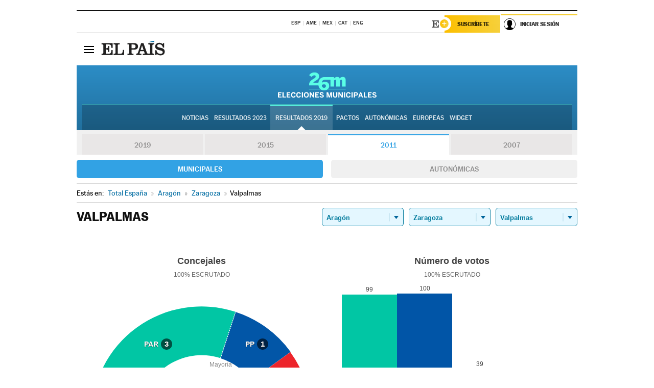

--- FILE ---
content_type: text/html; charset=UTF-8
request_url: https://resultados.elpais.com/elecciones/2011/municipales/02/50/276.html
body_size: 21717
content:
<!DOCTYPE html>
<html xmlns="http://www.w3.org/1999/xhtml" lang="es">
<head>
<title>Resultados Electorales en Valpalmas: Elecciones Municipales 2011 en EL PAÍS</title>
<meta name="description" content="Conoce los resultados de las Elecciones Municipales 2011 en Valpalmas: número de votos y concejales por partido con EL PAÍS." />
<meta name="keywords" content="Elecciones Municipales 2011, Valpalmas, 26M, 26 de Mayo, Elecciones Municipales, resultados electorales, concejales, alcaldes, PSOE, Partido Socialista, PP, Partido Popular, IU, Izquierda Unida, Podemos, Ciudadanos, VOX, Ayuntamientos, candidatos, políticos, cabezas de lista, votos, votantes, sondeos, comicios, partidos políticos, coaliciones, grupos políticos, escrutinio, recuento, campaña, widget, noticias" />
<meta property="og:title" content="Resultados Electorales en Valpalmas: Elecciones Municipales 2011" />
<meta property="og:description" content="Conoce los resultados de las Elecciones Municipales 2011 en Valpalmas: número de votos y concejales por partido con EL PAÍS." />
<meta property="og:type" content="article" />
<meta property="article:section" content="Política" />
<meta property="article:tag" content="Elecciones" />
<meta property="article:tag" content="Elecciones Municipales" />
<meta property="article:tag" content="Elecciones Municipales 2011" />
<meta property="article:tag" content="Ayuntamientos" />
<meta property="article:tag" content="Alcaldes" />
<meta property="article:tag" content="Concejales" />
<meta http-equiv="Content-Type" content="text/html; charset=utf-8" />
<meta name="viewport" content="width=device-width, initial-scale=1.0, maximum-scale=1.0" />
<meta name="lang" content="es" />
<meta name="author" content="Ediciones EL PAÍS" />
<meta name="publisher" content="Ediciones EL PAÍS" />
<link rel="icon" href="//rsl00.epimg.net/favicon.png" type="image/png" />
<link rel="shortcut icon" href="//rsl00.epimg.net/favicon.png" type="image/png" />
<meta property="og:site_name" content="EL PAÍS" />
<meta property="fb:admins" content="851024123" />
<meta property="fb:app_id" content="94039431626" />
<meta property="article:publisher" content="https://www.facebook.com/elpais" />
<meta property="twitter:site" content="@el_pais" />
<meta property="twitter:card" content="summary" />
<link rel="publisher" href="https://plus.google.com/+elpais/posts"/>
<link rel="canonical" href="https://resultados.elpais.com/elecciones/2011/municipales/02/50/276.html"/>
<meta property="og:site_name" content="EL PAÍS" />
<meta property="og:url" 	content="https://resultados.elpais.com/elecciones/2011/municipales/02/50/276.html" />
<link href="//rsl00.epimg.net/estilos/v2.x/v2.1/normalizado.css"  rel="stylesheet" />
<link href="//rsl00.epimg.net/estilos/v2.x/v2.2/comunes.css"  rel="stylesheet" />
<link href="//rsl00.epimg.net/estilos/v2.x/v2.1/cabecera.css"  rel="stylesheet" />
<link href="//rsl00.epimg.net/estilos/resultados/2019/elecciones/26m/municipales.css" rel="stylesheet" />
<link href="//rsl00.epimg.net/estilos/resultados/2019/elecciones/26m/graficos4.css" rel="stylesheet" />
<script type="text/javascript" src="//ep01.epimg.net/js/v4.x/v4.0/portada.min.js"></script>
<script src="//rsl00.epimg.net/js/elecciones/graficos/v4.x/v4.12/buscador_municipios.js" type="text/javascript"></script>
<!--[if lt IE 9]><script language="Javascript" type="text/javascript" src="//rsl00.epimg.net/js/elecciones/excanvas/v3.x/v3.0/excanvas.js"></script><![endif]-->
<script language="Javascript" type="text/javascript" src="//rsl00.epimg.net/js/elecciones/graficos/v4.x/v4.4/graficos.js?2"></script>
<script language="Javascript" type="text/javascript" src="//rsl00.epimg.net/js/elecciones/2019/26m/funciones.js?1"></script>
<!--  <meta http-equiv="refresh" content="300" /> -->
</head>
<body id="resultados" class="salida_carcasa"><div id="pxlhddncntrl" style="display:none"><script src="//ep00.epimg.net/js/prisa/user.min.js?i=1"></script><script src="//ep00.epimg.net/js/v4.x/v4.0/user.min.js?v=1"></script><script src="//ep00.epimg.net/js/comun/avisopcdidomi2.js"></script><script id="spcloader" src="https://sdk.privacy-center.org/loader.js" async></script><script src="//ep00.epimg.net/js/gdt/0681c221600c/a81a11db86dc/launch-f2b3c876fe9c.min.js"></script><script src="//ep00.epimg.net/js/comun/comun.min.js"></script><script src="https://arcsubscriptions.elpais.com/shareSession.js"></script></div>
<div id="contenedor" class="contenedor">
<main id="principal" class="principal" style="padding-top:0px">
<script type="text/javascript" src="//ak-ads-ns.prisasd.com/slot/elpais/slot.js"></script>
<div id="AdsCode" style="display:none">
<script type="text/javascript">
		var gtpdivid= 'elpais_gpt';
		var listadoKW = [];
		if (typeof(DFP_tags) != "undefined")
			listadoKW = DFP_tags;
		var address = document.location.href;
		var regExpTag = /elpais.com\/especiales\/(\d+)\/([^\/]*)\//i;
		var nombre_especial = "";

		var anio = "";
		var portal = "elpais";
		var result_re = regExpTag.exec(address);
		if (result_re )
		{
			anio = result_re[1];
			nombre_especial = "/" + result_re[2].replace(/-/g, "_");
			listadoKW.push(anio);
		}


		var ls_publi_tipo_acceso  	=  (dispositivoMovil && dispositivoMovil == true) ? 'mob' : 'web';
		var gtpadunit= 'elpais_'+ ls_publi_tipo_acceso + '/especiales' + nombre_especial;

		if (typeof(PBS) != "undefined")
		{

			var pbs_dimensiones = EPETBrowserDims();
			if (pbs_dimensiones.ancho >= 980){
				var huecosPBS = {
					"inter":false,
					"skin":false,
					"ldb1":[[728, 90],[980, 90]],
					"ldb3":[[728, 90],[980, 90]],
				};
			} else if (pbs_dimensiones.ancho >= 728){
				var huecosPBS = {
					"inter":false,
					"skin":false,
					"ldb1":[728, 90],
					"ldb3":[728, 90],
				};
			}else{
				var huecosPBS = {
					"skin":false,
					"skin":false,
					"mldb1":[[320, 50],[320, 100]],
					"mldb3":[320, 50],
				};
			}

			PBS.setAds({
				asy:false,
				adunit:gtpadunit,
				divid:gtpdivid,
				key:{ paiskey:listadoKW },
                rsp:'.principal',
				ads:huecosPBS
			});
		}
		else
			var PBS = {display:function(){}};
	</script>
</div>
<div class="envoltorio_publi estirar">
<div id='elpais_gpt-SKIN'>
<script type='text/javascript'>
			PBS.display('SKIN');
		</script>
</div>
</div>
<div class="envoltorio_publi estirar">
<div id='elpais_gpt-LDB1' class='publi_luto_vertical'>
<script type='text/javascript'>

			if ( pbs_dimensiones.ancho  >= 728)
				document.write("<div id='elpais_gpt-LDB1' class='publi_luto_vertical'><script type='text/javascript'>PBS.display('LDB1');<\/script></div>");
			else
				document.write("<div id='elpais_gpt-MLDB1' class='publi_luto_vertical'><script type='text/javascript'>PBS.display('MLDB1');<\/script></div>");
		</script>
</div>
</div>
<script type='text/javascript'>


</script>
<header class="cabecera" id="cabecera">
<div class="cabecera__interior" id="cabecera__interior">
<div class="cabecera-superior">
<div class="cabecera-superior__interior">
<div class="contenedor_centro">
<div class="ediciones">
<div class="ediciones__interior">
<span class="ediciones-titulo">Selecciona Edición</span>
<nav class="ediciones-navegacion">
<ul class="ediciones-navegacion-listado">
<li class=""><a href="/s/setEspana.html"><abbr title="Edición España">ESP</abbr></a></li>
<li class=""><a href="/s/setAmerica.html"><abbr title="Edición América">AME</abbr></a></li>
<li class=""><a href="/s/setMexico.html"><abbr title="Edición México">MEX</abbr></a></li>
<li class=""><a href="/s/setCat.html"><abbr title="Edición Cataluña">CAT</abbr></a></li>
<li class=""><a href="/s/setEnglish.html"><abbr title="Edición In English">ENG</abbr></a></li>
</ul>
</nav> 
</div> 
</div> 
</div> 
<div class="contenedor_derecha">
<div class="navegacion-sucripcion">
<ul itemtype="https://www.schema.org/SiteNavigationElement" itemscope="" class="sucripcion-listado">
<li class="newsletter" itemprop="name"><a href="https://usuarios.elpais.com/newsletters/?id_externo_promo=rpv_newsletters_bar_ep" itemprop="url">Newsletter</a></li>
<li class="suscribete" itemprop="name"><a href="//suscripciones.elpais.com?id_externo_promo=suscrip_cabecera_ep.com" itemprop="url">Suscríbete</a></li>
</ul>
</div>
<div class="usuario" id="usuario">
<style>
.principal--fijo .cabecera {
background-color: white !important;
}
.contenedor_derecha .cadena-ser,
.contenedor_derecha .buscador,
.contenedor_derecha .navegacion-sucripcion {
display: none !important;
}
.principal--fijo .elpais-logo a span {
background: url(https://ep01.epimg.net/iconos/v1.x/v1.4/logos/cabecera_interior.svg) no-repeat 0 0.438rem;
background-size: auto 1.875rem;
}
.principal--fijo .boton_elpais-menu span {
background: black;
}
.principal--fijo .contenedor_derecha {
width: auto;
padding-right: 10px;
}
.eppheader {
font-family: 'MarcinAntB', sans-serif;
font-weight: 100;
background-color: #f5d03a;
position: relative;
}
.eppheader:before {
content: '';
display: block;
width: 100%;
height: 40px;
transform: skew(0, -0.3deg);
top: 70%;
position: absolute;
background: #f5d03a;
z-index: -99;
}
.eppheader-primary {
position: relative;
background-color: #fff;
max-width: 1200px;
margin: 0 auto;
display: flex;
justify-content: space-between;
align-items: center;
box-sizing: border-box;
}
.eppheader-logo {
background: url("https://ep01.epimg.net/iconos/v2.x/v2.1/suscripcion/elpais+.svg") no-repeat center center;
background-size: 100%;
width: 178px;
height: 41px;
}
.eppheader-logo a {
width: 100%;
height: 100%;
}
.eppheader-login-content {
width: 253px;
height: 37px;
z-index: 12;
display: flex;
position: relative;
}
.eppheader-login-content:before {
content: '';
width: 38px;
height: 27px;
display: inline;
position: absolute;
top: 6px;
left: -25px;
background: url("https://ep01.epimg.net/iconos/v2.x/v2.1/suscripcion/logoE+.svg") no-repeat center center;
z-index: 11;
}
.eppheader-login-content.open {
background: #fff;
}
.eppheader-login-content.open .arrow {
transform: rotate(180deg);
}
.eppheader-login-content.open + .eppheader-menu-open {
display: block;
}
.eppheader-login-content.logged .eppheader-user {
background-image: none;
padding-left: 10px;
white-space: nowrap;
overflow: hidden;
text-overflow: ellipsis;
width: 90%;
}
.eppheader-login-content.logged .arrow {
display: block;
}
.eppheader-login-content.logged.subscribed {
background: linear-gradient(270deg, #f6d03b 0%, #fcbf00 100%);
}
.eppheader-login-content.subscribed .eppheader-subscription {
display: none;
}
.eppheader-login-content.subscribed .eppheader-user {
background: linear-gradient(270deg, #f6d03b 0%, #fcbf00 100%);
padding-left: 20px;
border-top: 0;
width: 150px;
}
.eppheader-subscription {
color: rgba(0,0,0,0.8);
font-family: 'MarcinAntB', sans-serif;
font-weight: 500;
font-size: 11px;
letter-spacing: -.29px;
line-height: 14px;
text-transform: uppercase;
position: relative;
padding: 0 15px 0 25px;
width: 109px;
height: 37px;
box-sizing: border-box;
background: linear-gradient(270deg, #f6d03b 0%, #fcbf00 100%);
display: flex;
align-items: center;
margin-right: 1px;
}
.eppheader-user {
width: 150px;
box-sizing: border-box;
font-family: 'MarcinAntB', sans-serif;
font-weight: 400;
font-size: 10px;
color: rgba(0,0,0,0.8);
letter-spacing: -.29px;
border-top: 3px solid #f6d03b;
padding-right: 10px;
white-space: nowrap;
cursor: pointer;
z-index: 10;
display: flex;
justify-content: space-between;
align-items: center;
background: url("https://ep01.epimg.net/iconos/v2.x/v2.1/suscripcion/user.svg") no-repeat 10px center #F8F8F8;
text-transform: uppercase;
padding-left: 43px;
}
.eppheader-user-name--mobile {
font-size: 11px;
font-weight: 500;
}
.subscribed .eppheader-user-name--mobile {
font-size: 13px;
}
.eppheader-user .arrow {
display: none;
width: 11px;
height: 11px;
background: url('https://ep01.epimg.net/iconos/v2.x/v2.1/suscripcion/arrow-login.svg') transparent no-repeat center / 98%;
transition: transform .6s;
}
.eppheader-user-name {
overflow: hidden;
text-overflow: ellipsis;
white-space: nowrap;
width: 140px;
}
.eppheader-user-name--mobile {
display: none;
}
.eppheader-menu-open {
display: none;
position: absolute;
right: 0;
top: 100%;
background: #fff;
width: 330px;
box-shadow: 0 0 14px 0 rgba(0, 0, 0, 0.09);
z-index: 11;
}
.eppheader-menu-open-header {
text-align: center;
padding: 5px 20px 20px;
border-bottom: 2px solid #f8f8f8;
margin: 20px 0 16px;
}
.eppheader-menu-open-header h3 {
font-family: 'MarcinAntB', sans-serif;
font-weight: 500;
font-size: 15px;
text-transform: none;
}
.eppheader-menu-open-nav {
padding: 0 16px;
}
.eppheader-menu-open-nav a:hover {
text-decoration: underline;
}
.eppheader-menu-open ul {
background: #f8f8f8;
border-radius: 4px;
overflow: hidden;
padding: 24px 16px 16px;
}
.eppheader-menu-open li {
padding-bottom: 16px;
font-size: 16px;
line-height: 100%;
font-weight: 100;
text-transform: none;
text-align: left;
}
.eppheader-menu-open li a {
color: rgba(0, 0, 0, 0.8);
}
.eppheader-menu-open .disconnect {
display: block;
color: #EFB500;
font-family: 'MarcinAntB', sans-serif;
font-weight: 500;
font-size: 14px;
line-height: 14px;
text-align: center;
text-transform: none;
margin: 17px auto 18px;
text-decoration: underline;
}
.eppheader-menu-open .disconnect:hover {
text-decoration: underline;
}
.eppheader-btn-subscription {
display: inline-block;
background: #FCBF00;
border-radius: 40px;
padding: 16px 26px;
margin: 7px 10px 12px;
color: #fff;
font-family: 'MarcinAntB', sans-serif;
font-weight: 900;
font-size: 14px;
letter-spacing: .05px;
line-height: 17px;
text-align: center;
text-transform: uppercase;
}
.eppheader-nav {
max-width: 1200px;
margin: 0 auto;
display: flex;
justify-content: center;
align-items: center;
}
.eppheader-nav ul {
display: flex;
}
.eppheader-nav li {
color: #000;
font-family: 'MarcinAntB', sans-serif;
font-weight: 300;
font-size: 12px;
letter-spacing: .42px;
line-height: 15px;
text-align: center;
text-transform: uppercase;
display: inline-flex;
align-items: center;
}
.eppheader-nav li:before {
content: '·';
margin: 0 20px;
}
.eppheader-nav li:first-child:before {
content: none;
}
.eppheader-nav a {
box-sizing: border-box;
padding: 20px 0;
border-bottom: 5px solid transparent;
letter-spacing: .6px;
min-width: 100px;
}
.eppheader-nav a.active, .eppheader-nav a:hover {
font-weight: 700;
border-bottom: 5px solid #fff;
letter-spacing: 0;
}
.boton_suscribete-movil {
display: none;
}
@media only screen and (max-width: 767px) {
#salida_portadilla #cabecera .contenedor_derecha {
padding-right: 5px;
}
.eppheader {
margin-bottom: 30px;
}
.eppheader:before {
transform: skew(0, -1.5deg);
top: 63%;
}
.eppheader-logo {
width: 125px;
}
.eppheader-primary {
margin: 0;
padding: 0 0 0 10px;
height: 47px;
}
.eppheader-login-content {
display: block;
width: 54px;
height: auto;
padding: 3px 10px 5px;
border-top: 2px solid transparent;
padding-right: 5px;
width: 49px;
}
.eppheader-login-content:before {
content: none;
}
.eppheader-subscription, .eppheader-user-name {
display: none;
}
.eppheader-user-name--mobile {
display: block;
}
.eppheader-login-content.logged .eppheader-user, .eppheader-user {
width: 33px;
height: 33px;
padding: 0;
background: url("https://ep01.epimg.net/iconos/v2.x/v2.1/suscripcion/user-2.svg") transparent no-repeat center center;
background-position: center top;
background-size: 100%;
box-shadow: inset 0 0 0 1.5px white;
border: 1px solid #f5d03a;
border-radius: 50%;
}
.eppheader-login-content.logged .eppheader-user {
background: #E8E8E8;
/*box-shadow: -1px -1px 6px 0 rgba(0, 0, 0, 0.09);*/
}
.eppheader-login-content.logged .eppheader-user-name {
text-align: center;
}
.eppheader-login-content.logged .arrow {
display: block;
position: absolute;
left: -3px;
opacity: .6;
width: 9px;
height: 6px;
background-size: 100%;
}
.eppheader-login-content.logged.subscribed {
background: #fff;
}
.eppheader-login-content.logged.subscribed .eppheader-user {
background: linear-gradient(270deg, #f6d03b 0%, #fcbf00 100%);
border: 0;
box-shadow: none;
}
.eppheader-login-content.open {
z-index: 12;
box-shadow: 0 -7px 7px 0 rgba(0, 0, 0, 0.09);
border-top: 2px solid #f5d03a;
width: 62px;
padding-left: 23px;
}
.eppheader-login-content.open .eppheader-user .arrow {
/*display: none;*/
transform: rotate(180deg);
left: 10px;
}
.eppheader-menu-open {
right: 20px;
top: calc(100% - 20px);
}
.eppheader-login-content.open + .eppheader-menu-open {
box-shadow: -1px -1px 6px 0 rgba(0, 0, 0, 0.09);
width: calc(100vw - 1.875rem);
right: 0;
top: 94%;
top: 45px;
width: calc(100vw - 10px);
max-width: 330px;
}
.eppheader-nav ul {
width: 100vw;
overflow-x: scroll;
height: 45px;
}
.eppheader-nav li {
height: 50px;
}
.eppheader-nav li:before {
margin: 0 5px;
}
.eppheader-nav li:last-child {
padding-right: 15px;
}
.eppheader-nav a {
font-size: 12px;
padding: 10px 0;
white-space: nowrap;
border: 0;
}
.boton_suscribete-movil {
display: block;
border-top: 2px solid #E2BE35;
background: #f6d03b;
background: -moz-linear-gradient(left,  #f6d03b 0%, #f6d03b 100%);
background: -webkit-linear-gradient(left,  #f6d03b 0%,#f6d03b 100%);
background: linear-gradient(to right,  #f6d03b 0%,#f6d03b 100%);
filter: progid:DXImageTransform.Microsoft.gradient( startColorstr='#f6d03b', endColorstr='#f6d03b',GradientType=1 );
font-family: 'MarcinAntB', sans-serif;
font-weight: 500;
color: #312806;
font-size: 11px;
line-height: 14px;
padding: 8px 10px;
text-align: center;
width: 100%;
text-indent: 0;
text-transform: uppercase;
height: auto;
margin-bottom: 5px;
}
}
@media (max-width: 37.438em){
body.salida_articulo .boton_suscribete-movil {
width: auto;
margin: 0 -0.625rem;
}
}
@media (max-width: 47.938em){
.eppheader-login-content.open + .eppheader-menu-open {
width: calc(100vw - 10px);
}
}
@media (max-width: 47.938em){ /* 767PX */
.visible .elpais-menu__interior {
width: 90%;
}
.elpais .ediciones {
padding: 3.788rem 2% 1rem;
}
.altocontraste {
right: auto;
left: 0.125rem;
top: 58px;
}
.tamanoletra {
top: 58px;
}
}
/* cabecera fija  */
.principal--fijo .cabecera {
box-shadow: rgba(0, 0, 0, 0.1) 0 2px 4px;
}
@media (min-width: 48em){
.principal--fijo .cabecera-seccion {
background: white;
}
.principal--fijo .cabecera .eppheader-btn {
margin-top: 6px;
}
}
@media (min-width: 62.5em){
.principal--fijo .elpais-menu__interior {
max-width: 62.5rem;
width: 100vw;
}
body.salida_articulo_especial .principal--fijo .cabecera {
background-color: white;
}
}
/* EPMAS */
.the-header {
text-align: right;
}
.the-header .eppheader-btn {
display: inline-block;
text-align: left;
margin-right: 10px;
}
a.eppheader-btn-subscription:hover {
color: white;
opacity: 0.8;
}
@media (min-width: 768px) and (max-width: 1000px){
.eppheader-login-content:not(.subscribed):before {
content: none;
display: none;
}
.eppheader-subscription {
border-top: 3px solid white;
width: 83px;
padding-left: 8px;
padding-right: 8px;
}
.eppheader-login-content .eppheader-user {
text-align: left;
}
.eppheader-login-content:not(.logged) .eppheader-user {
width: 123px;
padding-left: 40px;
padding-right: 0;
}
.eppheader-login-content.logged .eppheader-user {
width: 109px;
padding-left: 10px;
}
.eppheader-login-content {
width: 207px;
}
.eppheader-login-content.logged {
width: 193px;
}
.eppheader-user {
letter-spacing: normal;
}
.eppheader-user .arrow {
width: 16px;
}
.open .eppheader-user {
background-color: white;
}
.eppheader-login-content.subscribed {
width: 125px;
}
.eppheader-login-content.subscribed .eppheader-user {
width: 125px;
padding-left: 20px;
font-weight: 700;
}
}
@media (min-width: 1001px){
.eppheader-subscription {
border-top: 3px solid white;
}
.eppheader-login-content .eppheader-user {
text-align: left;
}
.eppheader-login-content:not(.logged) .eppheader-user .eppheader-user-name {
font-size: 11px;
}
.principal--fijo .eppheader-login-content:not(.logged) .eppheader-user .eppheader-user-name {
text-transform: uppercase;
}
.eppheader-login-content:not(.logged) .eppheader-user {
width: 150px;
}
.eppheader-login-content.logged .eppheader-user {
width: 150px;
padding-left: 22px;
}
.open .eppheader-user {
background-color: white;
}
.principal--fijo .eppheader-user {
background-color: white;
text-transform: none;
font-size: 11px;
font-weight: 700;
}
.eppheader-login-content.logged.subscribed {
width: 150px;
}
.eppheader-login-content.logged.subscribed .eppheader-user {
font-weight: 700;
}
}
#elpais .navegacion-sucripcion ul .suscribete a {
background: -webkit-gradient(linear,right top,left top,from(#f6d03b),to(#fcbf00));
background: linear-gradient(270deg,#f6d03b,#fcbf00);
color: rgba(0,0,0,.8);
}
@media (max-width: 47.938em) {
.elpais-logo,
.principal--fijo .elpais-logo {
text-align: left;
margin-left: 48px;
}
}
@media (max-width: 767px){
#cabecera .elpais-logo a span {
background-size: auto 30px;
background-position: center left;
}
#usuario .eppheader-primary {
background: transparent;
padding: 7px 6px 9px 0;
display: block;
}
#usuario .eppheader-login-content {
width: 134px;
padding: 0;
}
#usuario .eppheader-subscription {
display: inline-block;
vertical-align: middle;
width: 86px;
padding: 0;
background: transparent;
border-right: 1px solid #E2E2E2;
height: 33px;
line-height: 32px;
color: #FDC002;
margin-right: 0;
}
#usuario .eppheader-user {
float: right;
}
#usuario .eppheader-login-content.logged {
width: 142px;
}
#usuario .eppheader-login-content.logged .eppheader-subscription {
margin-right: 23px;
}
#usuario .eppheader-login-content.logged .eppheader-user {
position: relative;
overflow: visible;
}
#usuario .eppheader-login-content.logged .eppheader-user-name {
font-weight: 700;
}
#usuario .eppheader-login-content.logged .arrow {
left: -14px;
top: 12px;
}
#usuario .eppheader-login-content.logged.open {
box-shadow: none;
background: transparent;
border-top-color: transparent;
}
#usuario .eppheader-login-content.open + .eppheader-menu-open {
top: 48px;
-webkit-box-shadow: 0 0 14px 0 rgba(0,0,0,.09);
box-shadow: 0 0 14px 0 rgba(0,0,0,.09);
}
#usuario .eppheader-login-content.open + .eppheader-menu-open:before {
content: '';
display: block;
position: absolute;
right: 0;
top: -47px;
width: 62px;
height: 47px;
border-top: 3px solid #F5D03A;
background: white;
z-index: 12;
}
#usuario .eppheader-login-content.logged.subscribed {
background: transparent;
}
#usuario .eppheader-login-content.logged.subscribed .arrow {
left: -13px;
top: 13px;
}
}
@media (min-width: 768px){
#cabecera__interior {
border-top: 1px solid black;
}
.principal--fijo #cabecera {
border-top: 1px solid black;
}
.principal--fijo #cabecera__interior {
border-top: none;
min-height: 49px;
}
.principal--fijo #cabecera .contenedor_derecha {
padding-right: 15px;
}
body.salida_articulo .principal--fijo #cabecera .contenedor_derecha {
padding-right: 10px;
}
.principal:not(.principal--fijo) #cabecera__interior {
padding-top: 6px;
}
#usuario .eppheader-login-content.logged .eppheader-user {
text-transform: uppercase;
}
}
@media (max-width: 1000px) and (min-width: 768px){
.principal--fijo .elpais-logo {
float: left;
margin-left: 3rem;
}
#usuario .eppheader-login-content {
width: 213px;
}
#usuario .eppheader-login-content:not(.logged) .eppheader-user {
font-size: 11px;
font-weight: 700;
letter-spacing: -0.29px;
width: 129px;
background-color: white;
padding-left: 38px;
background-position: 6px center;
}
#usuario .eppheader-login-content.logged {
max-width: 236px;
width: auto;
justify-content: flex-end;
}
#usuario .eppheader-login-content.logged .eppheader-user {
font-size: 11px;
font-weight: 700;
letter-spacing: -0.29px;
background-color: white;
padding-left: 10px;
padding-right: 30px;
width: auto;
display: inline-block;
line-height: 35px;
}
#usuario .eppheader-login-content.logged .eppheader-user .arrow {
width: 10px;
position: absolute;
right: 11px;
top: 16px;
}
#usuario .eppheader-login-content.logged .eppheader-subscription {
font-weight: 700;
}
#usuario .eppheader-login-content.logged.subscribed .eppheader-user {
padding-left: 22px;
line-height: 37px;
}
#usuario .eppheader-login-content.logged.subscribed .eppheader-user .arrow {
top: 14px;
}
}
@media (min-width: 1001px) {
#usuario .eppheader-subscription {
font-weight: 700;
}
#usuario .eppheader-login-content {
width: 260px;
}
#usuario .eppheader-login-content:not(.logged) .eppheader-user {
font-size: 11px;
font-weight: 700;
letter-spacing: -0.29px;
width: 150px;
background-color: white;
padding-left: 38px;
background-position: 6px center;
}
#usuario .eppheader-login-content.logged .eppheader-user {
font-size: 11px;
font-weight: 700;
letter-spacing: -0.29px;
background-color: white;
padding-left: 22px;
padding-right: 30px;
width: 150px;
display: inline-block;
line-height: 35px;
}
#usuario .eppheader-login-content.logged .eppheader-user .arrow {
width: 10px;
position: absolute;
right: 11px;
top: 16px;
}
#usuario .eppheader-login-content.logged.subscribed {
width: 150px;
}
#usuario .eppheader-login-content.logged.subscribed .eppheader-user {
line-height: 37px;
padding-left: 24px;
}
#usuario .eppheader-login-content.logged.subscribed .eppheader-user .arrow {
top: 14px;
}
}
#usuario .eppheader-menu-open-header:empty {
display: none;
}
#usuario .eppheader-menu-open-nav:nth-child(1) {
padding-top: 16px;
}
</style>
<script>  var newHeader = true; </script>
<div id="capausuario" class="eppheader-btn">
<div id="loginContent" class="eppheader-primary">
<div id="loginContentHeader" class="eppheader-login-content">
<a href="https://suscripciones.elpais.com" class="eppheader-subscription">Suscríbete</a>
<a id="userName" href="https://elpais.com/subscriptions/#/sign-in?prod=REG&o=CABEP&backURL=https%3A%2F%2Fresultados.elpais.com%2Felecciones%2F2011%2Fmunicipales%2F02%2F50%2F276.html" class="eppheader-user">
<span id="nombreUsuario" class="eppheader-user-name">Iniciar Sesión</span>
<span class="arrow"></span>
</a>
</div>
</div>
</div>
</div> 
<div class="buscador" id="buscador">
<button class="boton_buscador" id="boton_buscador">Buscador</button>
<div class="buscador__interior">
<button class="boton_cerrar" id="cerrar_buscador">Cerrar</button>
<div class="buscador-formulario">
<form name="formulario_busquedas" action="/buscador/" method="POST">
<input type="search" name="qt" placeholder="" value="" autocomplete="off">
<button class="boton_buscar" id="boton_buscar">Buscar</button>
</form>
</div> 
</div> 
</div> 
</div> 
</div> 
</div> 
<div class="elpais elpais_40a" id="elpais">
<div class="elpais-menu" id="elpais-menu">
<button id="boton_elpais-menu" class="boton boton_elpais-menu"><span>Secciones</span> <span></span> <span></span> <span></span></button>
<div class="elpais-menu__interior">
<button id="cerrar_elpais-menu" class="boton_cerrar"><span>Cerrar</span> <span></span> <span></span> <span></span></button>
<div class="ediciones">
<div class="ediciones__interior">
<span class="ediciones-titulo">Selecciona Edición</span>
<nav class="ediciones-navegacion">
<ul class="ediciones-navegacion-listado">
<li class=""><a href="/s/setEspana.html"><abbr title="Edición España">ESP</abbr></a></li>
<li class=""><a href="/s/setAmerica.html"><abbr title="Edición América">AME</abbr></a></li>
<li class=""><a href="/s/setMexico.html"><abbr title="Edición México">MEX</abbr></a></li>
<li class=""><a href="/s/setCat.html"><abbr title="Edición Cataluña">CAT</abbr></a></li>
<li class=""><a href="/s/setEnglish.html"><abbr title="Edición In English">ENG</abbr></a></li>
</ul>
</nav> 
</div> 
</div> 
<div id="tamanoletra" class="tamanoletra"> <span class="tamanoletra-nombre">Tamaño letra</span>
<button id="tamanoletra--disminuir" title="Disminuir tamaño de letra">a<sup>-</sup></button>
<button id="tamanoletra--aumentar"  title="Aumentar tamaño de letra">A<sup>+</sup></button>
</div>
<div class="altocontraste" id="altocontraste">
<button id="boton_altocontraste" class="boton_altocontraste"><span class="boton-nombre">Alto contraste</span> <span class="control"><span class="control-punto"></span></span> </button>
</div>
<nav class="elpais-navegacion">
<div class="navegacion navegacion_secciones"> 
<ul itemscope="" itemtype="https://schema.org/SiteNavigationElement" class="navegacion-listado" id="navegacion-listado">
<li id="subnavegacion_internacional" itemprop="name" class="internacional navegacion_secciones--submenu">
<a itemprop="url" href="//elpais.com/internacional/">Internacional</a>
<button id="boton_subnavegacion_internacional">mostrar/ocultar menú Internacional</button>
<div class="subnavegacion">
<ul class="navegacion-listado">
<li itemprop="name"><a itemprop="url" href="//elpais.com/tag/europa/a/">Europa</a></li>
<li itemprop="name"><a itemprop="url" href="//elpais.com/internacional/estados_unidos.html">Estados Unidos</a></li>
<li itemprop="name"><a itemprop="url" href="//elpais.com/internacional/mexico.html">México</a></li>
<li itemprop="name"><a itemprop="url" href="//elpais.com/tag/latinoamerica/a/">América Latina</a></li>
<li itemprop="name"><a itemprop="url" href="//elpais.com/tag/oriente_proximo/a/">Oriente Próximo</a></li>
<li itemprop="name"><a itemprop="url" href="//elpais.com/tag/c/fc0affdd9ca95b29da5e148791d8b5d0">Asia</a></li>
<li itemprop="name"><a itemprop="url" href="//elpais.com/tag/africa/a/">África</a></li>
</ul>
</div>
</li>
<li id="subnavegacion_opinion" itemprop="name" class="opinion navegacion_secciones--submenu">
<a itemprop="url" href="//elpais.com/opinion/">Opinión</a>
<button id="boton_subnavegacion_opinion">mostrar/ocultar menú Opinión</button>
<div class="subnavegacion">
<ul class="navegacion-listado">
<li itemprop="name"><a itemprop="url" href="//elpais.com/opinion/editoriales/">Editoriales </a></li>
<li itemprop="name"><a itemprop="url" href="https://elpais.com/autor/cartas-director/">Cartas al director </a></li>
<li itemprop="name"><a itemprop="url" href="https://elpais.com/noticias/vinetas/">Viñetas </a></li>
</ul>
</div>
</li>
<li id="subnavegacion_politica" itemprop="name" class="politica navegacion_secciones--submenu">
<a itemprop="url" href="//elpais.com/politica">España</a>
<button id="boton_subnavegacion_politica">mostrar/ocultar menú España</button>
<div class="subnavegacion">
<ul class="navegacion-listado">
<li itemprop="name"><a itemprop="url" href="//elpais.com/noticias/andalucia/">Andalucía </a></li>
<li itemprop="name"><a itemprop="url" href="//elpais.com/espana/catalunya/">Cataluña </a></li>
<li itemprop="name"><a itemprop="url" href="//elpais.com/espana/comunidad-valenciana/">C. Valenciana </a></li>
<li itemprop="name"><a itemprop="url" href="//elpais.com/noticias/galicia/">Galicia </a></li>
<li itemprop="name"><a itemprop="url" href="//elpais.com/espana/madrid/">Madrid </a></li>
<li itemprop="name"><a itemprop="url" href="//elpais.com/noticias/pais-vasco/">País Vasco </a></li>
<li itemprop="name"><a itemprop="url" href="//elpais.com/ccaa/">Más comunidades </a></li>
</ul>
</div>
</li>
<li id="subnavegacion_economia" itemprop="name" class="economia navegacion_secciones--submenu">
<a itemprop="url" href="//elpais.com/economia">Economía </a>
<button id="boton_subnavegacion_economia">mostrar/ocultar menú Economía</button>
<div class="subnavegacion">
<ul class="navegacion-listado">
<li itemprop="name"><a itemprop="url" href="//elpais.com/tag/mercados_financieros/a/">Mercados </a></li>
<li itemprop="name"><a itemprop="url" href="//elpais.com/agr/mis_finanzas/a/">Mis finanzas</a></li>
<li itemprop="name"><a itemprop="url" href="//elpais.com/economia/vivienda.html">Vivienda </a></li>
<li itemprop="name"><a itemprop="url" href="//elpais.com/agr/mis_derechos/a/">Mis Derechos </a></li>
<li itemprop="name"><a itemprop="url" href="//elpais.com/agr/formacion/a/">Formación</a></li>
<li itemprop="name"><a itemprop="url" href="//elpais.com/agr/negocios/a/"><strong>Negocios </strong></a></li>
<li itemprop="name"><a itemprop="url" href="//cincodias.elpais.com/"><strong>Cincodías </strong></a></li>
</ul>
</div>
</li>
<li id="subnavegacion_sociedad" itemprop="name" class="sociedad navegacion_secciones--submenu">
<a itemprop="url" href="//elpais.com/sociedad/">Sociedad</a>
<button id="boton_subnavegacion_sociedad">mostrar/ocultar menú Sociedad</button>
<div class="subnavegacion">
<ul class="navegacion-listado">
<li itemprop="name"><a itemprop="url" href="/tag/medio_ambiente/a/">Medio Ambiente </a></li>
<li itemprop="name"><a itemprop="url" href="/tag/igualdad_oportunidades/a/">Igualdad </a></li>
<li itemprop="name"><a itemprop="url" href="/tag/sanidad/a/">Sanidad </a></li>
<li itemprop="name"><a itemprop="url" href="/tag/consumo/a/">Consumo </a></li>
<li itemprop="name"><a itemprop="url" href="/tag/asuntos_sociales/a/">Asuntos sociales </a></li>
<li itemprop="name"><a itemprop="url" href="/tag/laicismo/a/">Laicismo </a></li>
<li itemprop="name"><a itemprop="url" href="/tag/comunicacion/a/">Comunicaci&oacute;n </a></li>
</ul>
</div>
</li>
<li id="subnavegacion_educacion" itemprop="name" class="educacion"> <a itemprop="url" href="//elpais.com/educacion">Educación</a> </li>
<li id="subnavegacion_educacion" itemprop="name" class="educacion"> <a itemprop="url" href="//elpais.com/clima-y-medio-ambiente">Medio ambiente</a> </li>
<li id="subnavegacion_ciencia" itemprop="name" class="ciencia"> <a itemprop="url" href="//elpais.com/ciencia">Ciencia</a> </li>
<li id="subnavegacion_tecnologia" itemprop="name" class="tecnologia navegacion_secciones--submenu">
<a itemprop="url" href="//elpais.com/tecnologia/">Tecnología</a>
<button id="boton_subnavegacion_tecnologia">mostrar/ocultar menú Tecnología</button>
<div class="subnavegacion">
<ul class="navegacion-listado">
<li itemprop="name"><a itemprop="url" href="//elpais.com/tag/tecnologias_movilidad/a/">Móviles</a></li>
<li itemprop="name"><a itemprop="url" href="//elpais.com/tag/redes_sociales/a/">Redes sociales</a></li>
<li itemprop="name"><a itemprop="url" href="//elpais.com/agr/banco_de_pruebas_gadgets/a">Banco de pruebas</a></li>
<li itemprop="name"><a itemprop="url" href="http://www.meristation.com/">Meristation</a></li>
</ul>
</div>
</li>
<li id="subnavegacion_cultura" itemprop="name" class="cultura navegacion_secciones--submenu">
<a itemprop="url" href="//elpais.com/cultura/">Cultura</a>
<button id="boton_subnavegacion_cultura">mostrar/ocultar menú Cultura</button>
<div class="subnavegacion">
<ul class="navegacion-listado">
<li itemprop="name"><a itemprop="url" href="//elpais.com/tag/libros/a/">Literatura </a></li>
<li itemprop="name"><a itemprop="url" href="//elpais.com/tag/cine/a/">Cine </a></li>
<li itemprop="name"><a itemprop="url" href="//elpais.com/tag/musica/a/">Música </a></li>
<li itemprop="name"><a itemprop="url" href="//elpais.com/tag/teatro/a/">Teatro </a></li>
<li itemprop="name"><a itemprop="url" href="//elpais.com/tag/danza/a/">Danza </a></li>
<li itemprop="name"><a itemprop="url" href="//elpais.com/tag/arte/a/">Arte </a></li>
<li itemprop="name"><a itemprop="url" href="//elpais.com/tag/arquitectura/a/">Arquitectura </a></li>
<li itemprop="name"><a itemprop="url" href="//elpais.com/tag/toros/a/">Toros </a></li>
</ul>
</div>
</li>
<li id="subnavegacion_gente" itemprop="name" class="gente "><a itemprop="url" href="//elpais.com/gente/">Gente</a></li>
<li id="subnavegacion_estilo" itemprop="name" class="estilo navegacion_secciones--submenu">
<a itemprop="url" href="//elpais.com/elpais/estilo.html">Estilo</a>
<button id="boton_subnavegacion_estilo">mostrar/ocultar menú Estilo</button>
<div class="subnavegacion">
<ul class="navegacion-listado">
<li itemprop="name"><a itemprop="url" href="//elpais.com/tag/moda/a/">Moda </a></li>
<li itemprop="name"><a itemprop="url" href="//elpais.com/tag/gastronomia/a/">Gastronomía </a></li>
<li itemprop="name"><a itemprop="url" href="//elpais.com/gente/">Gente </a></li>
</ul>
</div>
</li>
<li id="subnavegacion_deportes" itemprop="name" class="activo navegacion_secciones--submenu">
<a itemprop="url" class="deportes" href="//elpais.com/deportes/">Deportes</a>
<button id="boton_subnavegacion_deportes">mostrar/ocultar menú Deportes</button>
<div class="subnavegacion">
<ul class="navegacion-listado">
<li itemprop="name"><a itemprop="url" href="//elpais.com/tag/futbol/a/">Fútbol </a></li>
<li itemprop="name"><a itemprop="url" href="//elpais.com/tag/baloncesto/a/">Baloncesto </a></li>
<li itemprop="name"><a itemprop="url" href="//elpais.com/tag/tenis/a/">Tenis </a></li>
<li itemprop="name"><a itemprop="url" href="//elpais.com/tag/ciclismo/a/">Ciclismo </a></li>
<li itemprop="name"><a itemprop="url" href="//elpais.com/tag/formula_1/a/">Fórmula 1 </a></li>
<li itemprop="name"><a itemprop="url" href="//elpais.com/tag/motociclismo/a/">Motociclismo </a></li>
<li itemprop="name"><a itemprop="url" href="//elpais.com/tag/golf/a/">Golf </a></li>
<li itemprop="name"><a itemprop="url" href="//elpais.com/tag/c/71ddc71077b77126d68866b37ca75576">Otros deportes </a></li>
</ul>
</div>
</li>
<li id="subnavegacion_television" itemprop="name" class="television navegacion_secciones--submenu">
<a itemprop="url" href="//elpais.com/television">Televisión</a>
<button id="boton_subnavegacion_television">mostrar/ocultar menú Televisión</button>
<div class="subnavegacion">
<ul class="navegacion-listado">
<li itemprop="name"><a itemprop="url" href="//elpais.com/tag/series_tv/a">Series</a></li>
<li itemprop="name"><a itemprop="url" href="//elpais.com/agr/quinta_temporada/a">Quinta Temporada</a></li>
<li itemprop="name"><a itemprop="url" href="//elpais.com/tag/c/7d625399e46888dd89ed95dffc053da9">Programas</a></li>
<li itemprop="name"><a itemprop="url" href="//elpais.com/tag/c/9ad0cb2811e406a7c7b0a939844d33e2">Comunicación</a></li>
<li itemprop="name"><a itemprop="url" href="//elpais.com/tag/critica_television/a">Crítica TV</a></li>
<li itemprop="name"><a itemprop="url" href="//elpais.com/tag/avance_television/a">Avances</a></li>
<li itemprop="name"><a itemprop="url" href="https://programacion-tv.elpais.com/">Programación TV</a></li>
</ul>
</div>
</li>
<li itemprop="name" class="inenglish"> <a itemprop="url" href="//elpais.com/elpais/inenglish.html">In english</a> </li>
<li itemprop="name" class="motor"> <a itemprop="url" href="http://motor.elpais.com">Motor</a> </li>
</ul>
</div>
<div class="navegacion navegacion_suplementos"> 
<ul class="navegacion-listado" itemscope="" itemtype="https://schema.org/SiteNavigationElement">
<li itemprop="name" class="cinco_dias"><a itemprop="url" href="//cincodias.elpais.com">Cinco Días</a></li>
<li itemprop="name" class="eps"><a itemprop="url" href="https://elpais.com/eps/">EL PAÍS SEMANAL</a></li>
<li itemprop="name" class="babelia"><a itemprop="url" href="//elpais.com/cultura/babelia.html">Babelia</a></li>
<li itemprop="name" class="el_viajero"><a itemprop="url" href="//elviajero.elpais.com/">El Viajero</a></li>
<li itemprop="name" class="negocios"><a itemprop="url" href="//elpais.com/agr/negocios/a/">Negocios</a></li>
<li itemprop="name" class="ideas"><a itemprop="url" href="//elpais.com/elpais/ideas.html">Ideas</a></li>
<li itemprop="name" class="planeta_futuro"><a itemprop="url" href="//elpais.com/planeta-futuro/">Planeta Futuro</a></li>
<li itemprop="name" class="el_comidista"><a itemprop="url" href="https://elcomidista.elpais.com/" >El Comidista</a></li>
<li itemprop="name" class="smoda"><a itemprop="url" href="http://smoda.elpais.com/">Smoda</a></li>
<li itemprop="name" class="icon"><a itemprop="url" href="//elpais.com/icon/">ICON</a></li>
<li itemprop="name" class="design"><a itemprop="url" href="//elpais.com/icon-design/">ICON Design</a></li>
<li itemprop="name" class="mamas_papas"><a itemprop="url" href="//elpais.com/mamas-papas/">Mamas & Papas</a></li>
</ul>
</div>
<div class="navegacion navegacion_ademas"> 
<ul class="navegacion-listado" itemscope="" itemtype="https://schema.org/SiteNavigationElement">
<li itemprop="name" class="fotos"><a itemprop="url" href="//elpais.com/elpais/album.html">Fotos</a></li>
<li itemprop="name" class="vinetas"><a itemprop="url" href="https://elpais.com/noticias/vinetas/">Viñetas</a></li>
<li itemprop="name" class="especiales"><a itemprop="url" href="//elpais.com/especiales/">Especiales</a></li>
<li itemprop="name" class="obituarios"><a itemprop="url" href="//elpais.com/tag/obituario/a/">Obituarios</a></li>
<li itemprop="name" class="hemeroteca"><a itemprop="url" href="//elpais.com/diario/">Hemeroteca</a></li>
<li itemprop="name" class="el_tiempo"><a itemprop="url" href="http://servicios.elpais.com/el-tiempo/">El tiempo</a></li>
<li itemprop="name" class="servicios"><a itemprop="url" href="http://servicios.elpais.com/">Servicios</a></li>
<li itemprop="name" class="blogs"><a itemprop="url" href="//elpais.com/elpais/blogs.html">Blogs</a></li>
<li itemprop="name" class="promociones"><a href="//elpais.com/promociones/" itemprop="url">Promociones</a></li>
<li itemprop="name" class="estudiantes"><a href="//elpais.com/escaparate/" itemprop="url">Escaparate</a></li>
<li itemprop="name" class="estudiantes"><a href="http://estudiantes.elpais.com/" itemprop="url">El País de los estudiantes</a></li>
<li itemprop="name" class="escuela"><a href="http://escuela.elpais.com/" itemprop="url">Escuela de periodismo</a></li>
<li itemprop="name" class="promociones"><a href="//elpais.com/suscripciones/elpaismas.html" itemprop="url">El País +</a></li>
<li itemprop="name" class="descuentos"><a href="//descuentos.elpais.com" itemprop="url">Descuentos</a></li>
</ul>
</div>
<div class="navegacion-inferior">
<div class="elpais-social" id="organizacion" itemprop="publisher" itemscope="" itemtype="https://schema.org/Organization"> <span class="elpais-social-nombre">Síguenos en</span>
<meta itemprop="url" content="https://elpais.com" />
<meta itemprop="name" content="EL PAÍS" />
<ul>
<li><a itemprop="sameAs" rel="nofollow" class="boton_twitter" href="https://twitter.com/el_pais">Síguenos en Twitter</a></li>
<li><a itemprop="sameAs" rel="nofollow" class="boton_facebook" href="https://www.facebook.com/elpais">Síguenos en Facebook</a></li>
<li><a itemprop="sameAs" rel="nofollow" class="boton_instagram" href="https://www.instagram.com/el_pais/">Síguenos en Instagram</a></li>
</ul>
<div itemprop="logo" itemscope itemtype="https://schema.org/ImageObject">
<meta itemprop="url" content="https://ep01.epimg.net/iconos/v2.x/v2.0/logos/elpais.png">
<meta itemprop="width" content="267">
<meta itemprop="height" content="60">
</div>
</div>
<div class="cadena-ser-programa">
<a href="https://play.cadenaser.com/?autoplay=true&idexterno=elpais_player" target="_blank" rel="nofollow">
<span id="cad-ser-texto-programa" class="texto-programa"></span>
<span id="cad-ser-texto-ser" class="texto-ser">Escucha<span class="logo-ser">SER</span>
</span>
</a>
</div>
<div class="navegacion-sucripcion">
<ul class="sucripcion-listado" itemscope="" itemtype="https://schema.org/SiteNavigationElement">
<li itemprop="name" class="newsletter"><a itemprop="url" href="//usuarios.elpais.com/newsletters/?prm=rpv_newsletters_ham_ep">Newsletter</a></li>
<li itemprop="name" class="suscribete"><a itemprop="url" href="//elpais.com/suscripciones/?prm=rpv_sus_ham_ep" id="suscribete_hamburguer">Suscríbete</a></li>
</ul>
</div>
</div>
</nav>
</div>
</div>
<div itemtype="https://data-vocabulary.org/Breadcrumb" itemscope="" class="elpais-logo">
<a href="https://elpais.com" itemprop="url"><span itemprop="title">EL PAÍS</span></a>
</div> 
</div> 
<div class="cabecera-seccion cabecera-seccion--personalizada" id="cabecera-seccion">
<div class="seccion">
<div class="seccion-migas">
</div> 
</div> 
<div id='cabecera-agrupador' class='cabecera-agrupador'>
<style>
.cabecera-agrupador > .agrupador { display: block; clear: both; }
.agrupador {
/* Permalink - use to edit and share this gradient: http://colorzilla.com/gradient-editor/#14bda3+0,016550+100 */
background: #2C8DC6; /* Old browsers */
background: -moz-linear-gradient(top, #2C8DC6 0%, #21709E 100%); /* FF3.6-15 */
background: -webkit-linear-gradient(top, #2C8DC6 0%,#21709E 100%); /* Chrome10-25,Safari5.1-6 */
background: linear-gradient(to bottom, #2C8DC6 0%,#21709E 100%); /* W3C, IE10+, FF16+, Chrome26+, Opera12+, Safari7+ */
filter: progid:DXImageTransform.Microsoft.gradient( startColorstr='#2C8DC6', endColorstr='#21709E',GradientType=0 ); /* IE6-9 */
}
.agrupador-nombre a { background: url(/especiales/2019/elecciones-municipales/img/agrupador-nombre.svg) 0.625rem center no-repeat; background-size: 18rem auto; transition:none;  }
.agrupador-menu { background: rgba(255, 255, 255, 0.2) !important;}
.agrupador-nombre a { width: 14.688rem; }
.agrupador a, .agrupador-grupos a { color: rgba(255,255,255,.85);}
.agrupador-grupos, .agrupador-fases { display: none; }
.salida_etiqueta:not(.salida_tag_elecciones_municipales_a) .principal:not(.principal--fijo) .cabecera-seccion--personalizada .seccion { display: block;}
.contenedor_barra_etiquetas { display: none; }
.seccion-submenu { display: none; }
.principal .visible .agrupador-menu__interior{ z-index: 11;}
.principal:not(.principal--fijo) .cabecera__interior { border-bottom: none; }
.agrupador-menu{ position: relative; }
.salida_carcasa .directo-especial-elecciones{display: none!important;}
.salida_tag_elecciones_municipales_a .principal:not(.principal--fijo) .agrupador-menu li.opcion-noticias a{ border-top: 2px solid #5AFFE6; padding-left: 10px; padding-right: 10px; background: rgba(255,255,255,0.15); position: relative; }
.salida_tag_elecciones_municipales_a .principal:not(.principal--fijo) .agrupador-menu li.opcion-noticias a:after{ content: ''; display: block; position: absolute; left: 50%; bottom:0; transform: translateX(-50%); width: 0; height: 0; border-bottom: 8px solid #FFF; border-left: 8px solid transparent; border-right: 8px solid transparent;}
#resultados .principal:not(.principal--fijo) .agrupador-menu li.opcion-resultados a{ border-top: 2px solid #5AFFE6; padding-left: 10px; padding-right: 10px; background: rgba(255,255,255,0.15); position: relative; }
#resultados .principal:not(.principal--fijo) .agrupador-menu li.opcion-resultados a:after{ content: ''; display: block; position: absolute; left: 50%; bottom:0; transform: translateX(-50%); width: 0; height: 0; border-bottom: 8px solid #FFF; border-left: 8px solid transparent; border-right: 8px solid transparent;}
#pactos .principal:not(.principal--fijo) .agrupador-menu li.pactos a{ border-top: 2px solid #5AFFE6; padding-left: 10px; padding-right: 10px; background: rgba(255,255,255,0.15); position: relative; }
#pactos .principal:not(.principal--fijo) .agrupador-menu li.pactos a:after{ content: ''; display: block; position: absolute; left: 50%; bottom:0; transform: translateX(-50%); width: 0; height: 0; border-bottom: 8px solid #FFF; border-left: 8px solid transparent; border-right: 8px solid transparent;}
@media (max-width: 62.438em) { /* 999PX */
.principal--fijo .agrupador-menu__interior { background: #2C8DC6; }
.principal.principal--fijo .agrupador{display: none !important;}
.principal:not(.principal--fijo) .agrupador-menu li a{ line-height: 2rem; }
.principal:not(.principal--fijo) .agrupador-menu{ min-height: 2rem; }
}
@media (max-width: 47.938em) { /* 767PX */
.agrupador-menu__interior { background: #2C8DC6; }
.salida_etiqueta:not(.salida_tag_elecciones_generales_a) .principal:not(.principal--fijo) .cabecera-seccion { position: relative; padding-bottom: 2.3rem; }
.cabecera-seccion { background: transparent; }
#salida_portadilla .principal:not(.principal--fijo) .cabecera-seccion .seccion { position: absolute; bottom: 0; left: 0; }
.principal:not(.principal--fijo) .cabecera__interior { border-bottom: none; }
#salida_portadilla .principal:not(.principal--fijo) .cabecera-seccion .seccion .miga { font-family: 'MarcinAntB', sans-serif; font-weight: 900; font-size: .8rem; line-height: 1rem; text-transform: uppercase; padding: 0; float: none; width: auto; position: relative; }
#salida_portadilla .principal:not(.principal--fijo) .cabecera-seccion .seccion .miga:after { content: ''; display: block; width: 100%; height: 0; border-top: 0.125rem solid #2C8DC6; position: absolute; top: 50%; margin-top: -0.0625rem; left: 0; }
#salida_portadilla .principal:not(.principal--fijo) .cabecera-seccion .seccion .sin_enlace, #salida_portadilla .principal:not(.principal--fijo) .cabecera-seccion .seccion .con_enlace { background: white; display: inline-block; padding: 0 0.625rem; color: #2C8DC6; position: relative; z-index: 1; }
/* MENU SLIDE */
.agrupador__interior{text-align: center;}
.agrupador-nombre{float: none;}
.agrupador-nombre a{line-height: 3rem; background-position: center;display: inline-block;vertical-align: top; background-size: 18rem auto;text-indent: 100%;white-space: nowrap;overflow: hidden;height: 100%;width: 18rem;}
.agrupador-menu{float:none;clear: both;display: block;}
.cabecera .boton_agrupador-menu{display: none;}
.agrupador-menu{padding-right: .625rem;padding-left: .625rem;}
.agrupador-menu__interior{display: block;max-width: none;background: transparent;padding: 0; /*border-top:0.063rem solid rgba(255,255,255,.25);*/}
.principal:not(.principal--fijo) .agrupador-menu {border-top: 1px solid rgba(255, 255, 255, 0.3); background: rgba(0, 0, 0, 0.1) !important; color: #fff;}
.principal:not(.principal--fijo) .agrupador-menu:not(.visible) .agrupador-menu-navegacion{padding-right: 50px; padding-left: 0; margin-right: auto;}
.agrupador-menu-navegacion-listado li a{font-size: 0.750rem;line-height: 2rem;padding: 0 0.250rem;text-transform: uppercase;font-weight: 500;}
.agrupador-menu-navegacion:after { background: url(/especiales/2019/elecciones-municipales/img/fondo-degradado.png) right 0 no-repeat; content: ''; display: block; position: absolute; top: 0; right: 0; width: 100px; height: 33px;}
}
@media (min-width: 48em){ /* 768PX */
.agrupador { text-align: center; }
.agrupador-nombre { float: none; margin: 0 auto; }
.agrupador-menu { margin-left: .625rem; margin-right: .625rem; border-top-color: rgba(255,255,255,.25) !important; }
.agrupador-nombre a { background: url(/especiales/2019/elecciones-municipales/img/agrupador-nombre-d.svg?=123) 0.625rem center no-repeat; height: 4.75rem; width: 193px; background-size: 193px 51px; background-position: center; }
.agrupador-menu-navegacion { padding-left: 0!important; margin: 0 auto!important; overflow-x: hidden!important; white-space: nowrap!important;}
.agrupador-menu-navegacion-listado { text-align: center; display: block!important; }
#salida_portadilla .principal:not(.principal--fijo) .cabecera-seccion .seccion .sin_enlace, #salida_portadilla .principal:not(.principal--fijo) .cabecera-seccion .seccion .con_enlace { color: #2C8DC6; font-family: 'MarcinAntB', sans-serif; font-weight: 300; font-size:1.6rem; }
.principal:not(.principal--fijo) .agrupador-menu {border-top: 1px solid rgba(90, 255, 230, 0.4) !important; background: rgba(0, 0, 0, 0.2) !important;color:#fff;margin-bottom:0!important;}
}
@media (min-width: 62.438em){ /* 1024PX */
.agrupador { /*border-bottom: 0.0625rem solid rgb(217,91,104,.2);*/}
.agrupador__interior { overflow: hidden; }
.principal--fijo .cabecera{
background: #2C8DC6; /* Old browsers */
background: -moz-linear-gradient(top, #2C8DC6 0%, #21709E 100%); /* FF3.6-15 */
background: -webkit-linear-gradient(top, #2C8DC6 0%,#21709E 100%); /* Chrome10-25,Safari5.1-6 */
background: linear-gradient(to bottom, #2C8DC6 0%,#21709E 100%); /* W3C, IE10+, FF16+, Chrome26+, Opera12+, Safari7+ */
filter: progid:DXImageTransform.Microsoft.gradient( startColorstr='#2C8DC6', endColorstr='#21709E',GradientType=0 ); /* IE6-9 */
}
.principal--fijo .agrupador-nombre a {background:url(/especiales/2019/elecciones-municipales/img/agrupador-nombre.svg) center no-repeat; display:inline-block; vertical-align:top; background-size:contain; text-indent: 100%; white-space: nowrap; overflow: hidden; height: 100%; width: 18.5rem;}
}
</style>
<div class="agrupador" id="agrupador">
<div class="agrupador__interior">
<span class="agrupador-nombre" itemtype="http://data-vocabulary.org/Breadcrumb" itemscope=""><a class="enlace" href="//elpais.com/tag/elecciones_municipales/a" itemprop="url"><span itemprop="title">26M | Elecciones Municipales 2019</span></a></span>
<div class="agrupador-menu" id="agrupador-menu">
<button id="boton_agrupador-menu" class="boton_agrupador-menu"><span class="boton-nombre">Menú</span></button>
<div class="agrupador-menu__interior">
<nav class="agrupador-menu-navegacion">
<ul class="agrupador-menu-navegacion-listado" itemscope="" itemtype="http://www.schema.org/SiteNavigationElement">
<li itemscope="" itemtype="//schema.org/Event" class="opcion-noticias">
<meta itemprop="eventStatus" content="//schema.org/EventScheduled">
<a href="//elpais.com/tag/elecciones_municipales/a" itemprop="url">
<span itemprop="name" content="✉ Últimas Noticias">
<span itemprop="description" content="La última hora de las elecciones municipales 26M con EL PAÍS.">
<span itemprop="image" content="https://ep01.epimg.net/especiales/2019/elecciones-municipales/img/promo-og.jpg">
<div itemprop="performer" itemscope  itemtype="https://schema.org/Organization">
<meta itemprop="name" content="Ayuntamientos">
</div>
Noticias
</span>
</span>
</span>
<span itemprop="location" itemscope itemtype="https://schema.org/Place">
<meta itemprop="name" content="Elecciones Municipales">
<meta itemprop="address" content="España">
</span>
<time content="2019-05-26T00:00:01" itemprop="startDate"></time>
<time content="2019-05-28T23:59:00" itemprop="endDate"></time>
</a>
</li>
<li class=""><a href="https://elpais.com/espana/elecciones/municipales/">Resultados 2023</a></li>
<li class="opcion-resultados"><a href="//resultados.elpais.com/elecciones/autonomicas-municipales.html">Resultados 2019</a></li>
<li class="pactos"><a href="/especiales/2019/elecciones-municipales/pactos-electorales/">Pactos</a></li>
<li itemscope="" itemtype="//schema.org/Event">
<meta itemprop="eventStatus" content="//schema.org/EventScheduled">
<a href="//elpais.com/tag/elecciones_autonomicas/a" itemprop="url">
<span itemprop="name" content="✉ Últimas Noticias">
<span itemprop="description" content="La última hora de las elecciones autonómicas 26M con EL PAÍS.">
<span itemprop="image" content="https://ep01.epimg.net/especiales/2019/elecciones-autonomicas/img/promo-og.jpg">
<div itemprop="performer" itemscope  itemtype="https://schema.org/Organization">
<meta itemprop="name" content="Comunidades Autónomas">
</div>
Autonómicas
</span>
</span>
</span>
<span itemprop="location" itemscope itemtype="https://schema.org/Place">
<meta itemprop="name" content="Elecciones Autonómicas">
<meta itemprop="address" content="España">
</span>
<time content="2019-05-26T00:00:01" itemprop="startDate"></time>
<time content="2019-05-28T23:59:00" itemprop="endDate"></time>
</a>
</li>
<li><a href="//elpais.com/tag/elecciones_europeas/a">Europeas</a></li>
<li><a href="https://resultados.elpais.com/elecciones/widget/autonomicas-municipales/">Widget</a></li>
        
</ul>
</nav>
</div>
</div>
</div>
</div>
</div>
</div> 
</div> 
</header> 
<div id="elecciones" class="estirar">
<div id="resultado-electoral">
<ul class="tresconvocatorias estirar">
<li><a class="" href="/elecciones/2019/municipales/02/50/276.html">2019</a></li>
<li>
<a class='' href="/elecciones/2015/municipales/02/50/276.html">2015</a>
</li>
<li>
<a class='activo' href="/elecciones/2011/municipales/02/50/276.html">2011</a>
</li>
<li>
<a class='' href="/elecciones/2007/municipales/02/50/276.html">2007</a>
</li>
</ul>
<ul class="autonomica-municipal estirar">
<li><a class="activo" href="#">Municipales</a></li>
<li><a href="/elecciones/2011/autonomicas/02/50/276.html">Autonómicas</a></li>
</ul>
<div itemscope itemtype="http://data-vocabulary.org/Breadcrumb" class="miga estirar">
<h3>
<span class="miga-inicio">Estás en: </span>
<a href="../../" itemprop="url"><span itemprop="title">Total España</span></a> »
<a href="../index.html" itemprop="url"><span itemprop="title">Aragón</span></a> »
<a href="../50.html" itemprop="url"><span itemprop="title">Zaragoza</span></a> »
<span itemprop="title">Valpalmas</span>
</h3>
</div>
<div class="resultado-unidad estirar">
<div class="combos_electorales">
<div class="caja_corta caja_comunidad">
<select onchange="window.location=this.value" size="1" id="comboCA">
<option value="javascript:return false;">Comunidad</option>
<option id="1" value="/elecciones/2011/municipales/01/">Andalucía</option><option id="2" value="/elecciones/2011/municipales/02/">Aragón</option><option id="3" value="/elecciones/2011/municipales/03/">Asturias</option><option id="4" value="/elecciones/2011/municipales/04/">Baleares</option><option id="5" value="/elecciones/2011/municipales/05/">Canarias</option><option id="6" value="/elecciones/2011/municipales/06/">Cantabria</option><option id="7" value="/elecciones/2011/municipales/07/">Castilla La Mancha</option><option id="8" value="/elecciones/2011/municipales/08/">Castilla y León</option><option id="9" value="/elecciones/2011/municipales/09/">Cataluña</option><option id="18" value="/elecciones/2011/municipales/18/">Ceuta</option><option id="17" value="/elecciones/2011/municipales/17/">C. Valenciana</option><option id="10" value="/elecciones/2011/municipales/10/">Extremadura</option><option id="11" value="/elecciones/2011/municipales/11/">Galicia</option><option id="16" value="/elecciones/2011/municipales/16/">La Rioja</option><option id="12" value="/elecciones/2011/municipales/12/">Madrid</option><option id="19" value="/elecciones/2011/municipales/19/">Melilla</option><option id="15" value="/elecciones/2011/municipales/15/">Murcia</option><option id="13" value="/elecciones/2011/municipales/13/">Navarra</option><option id="14" value="/elecciones/2011/municipales/14/">País Vasco</option>                    </select>
</div>
<div class="caja_corta caja_provincia">
<select onchange="window.location=this.value" size="1"  id="comboCIR">
<option value="javascript:return false;">Provincia</option>
<option id="22" value="/elecciones/2011/municipales/02/22.html">Huesca</option><option id="44" value="/elecciones/2011/municipales/02/44.html">Teruel</option><option id="50" value="/elecciones/2011/municipales/02/50.html">Zaragoza</option>                </select>
</div>
<div class="caja_corta caja_municipio">
<select onchange="window.location=this.value" size="1" id="comboMUN"><option value="javascript:return false;">Municipio</option><option id="1" value="01.html">Abanto</option><option id="2" value="02.html">Acered</option><option id="3" value="03.html">Agón</option><option id="4" value="04.html">Aguarón</option><option id="5" value="05.html">Aguilón</option><option id="6" value="06.html">Ainzón</option><option id="7" value="07.html">Aladrén</option><option id="8" value="08.html">Alagón</option><option id="9" value="09.html">Alarba</option><option id="10" value="10.html">Alberite de San Juan</option><option id="11" value="11.html">Albeta</option><option id="12" value="12.html">Alborge</option><option id="13" value="13.html">Alcalá de Ebro</option><option id="14" value="14.html">Alcalá de Moncayo</option><option id="15" value="15.html">Alconchel de Ariza</option><option id="16" value="16.html">Aldehuela de Liestos</option><option id="17" value="17.html">Alfajarín</option><option id="18" value="18.html">Alfamén</option><option id="19" value="19.html">Alforque</option><option id="20" value="20.html">Alhama de Aragón</option><option id="21" value="21.html">Almochuel</option><option id="22" value="22.html">Almolda (La)</option><option id="23" value="23.html">Almonacid de la Cuba</option><option id="24" value="24.html">Almonacid de la Sierra</option><option id="25" value="25.html">Almunia de Doña Godina (La)</option><option id="26" value="26.html">Alpartir</option><option id="27" value="27.html">Ambel</option><option id="28" value="28.html">Anento</option><option id="29" value="29.html">Aniñón</option><option id="30" value="30.html">Añón de Moncayo</option><option id="31" value="31.html">Aranda de Moncayo</option><option id="32" value="32.html">Arándiga</option><option id="33" value="33.html">Ardisa</option><option id="34" value="34.html">Ariza</option><option id="35" value="35.html">Artieda</option><option id="36" value="36.html">Asín</option><option id="37" value="37.html">Atea</option><option id="38" value="38.html">Ateca</option><option id="39" value="39.html">Azuara</option><option id="40" value="40.html">Badules</option><option id="41" value="41.html">Bagüés</option><option id="42" value="42.html">Balconchán</option><option id="43" value="43.html">Bárboles</option><option id="44" value="44.html">Bardallur</option><option id="45" value="45.html">Belchite</option><option id="46" value="46.html">Belmonte de Gracián</option><option id="47" value="47.html">Berdejo</option><option id="48" value="48.html">Berrueco</option><option id="901" value="901.html">Biel</option><option id="50" value="50.html">Bijuesca</option><option id="51" value="51.html">Biota</option><option id="52" value="52.html">Bisimbre</option><option id="53" value="53.html">Boquiñeni</option><option id="54" value="54.html">Bordalba</option><option id="55" value="55.html">Borja</option><option id="56" value="56.html">Botorrita</option><option id="57" value="57.html">Brea de Aragón</option><option id="58" value="58.html">Bubierca</option><option id="59" value="59.html">Bujaraloz</option><option id="60" value="60.html">Bulbuente</option><option id="61" value="61.html">Bureta</option><option id="62" value="62.html">Burgo de Ebro (El)</option><option id="63" value="63.html">Buste (El)</option><option id="64" value="64.html">Cabañas de Ebro</option><option id="65" value="65.html">Cabolafuente</option><option id="66" value="66.html">Cadrete</option><option id="67" value="67.html">Calatayud</option><option id="68" value="68.html">Calatorao</option><option id="69" value="69.html">Calcena</option><option id="70" value="70.html">Calmarza</option><option id="71" value="71.html">Campillo de Aragón</option><option id="72" value="72.html">Carenas</option><option id="73" value="73.html">Cariñena</option><option id="74" value="74.html">Caspe</option><option id="75" value="75.html">Castejón de Alarba</option><option id="76" value="76.html">Castejón de las Armas</option><option id="77" value="77.html">Castejón de Valdejasa</option><option id="78" value="78.html">Castiliscar</option><option id="79" value="79.html">Cervera de la Cañada</option><option id="80" value="80.html">Cerveruela</option><option id="81" value="81.html">Cetina</option><option id="92" value="92.html">Chiprana</option><option id="93" value="93.html">Chodes</option><option id="82" value="82.html">Cimballa</option><option id="83" value="83.html">Cinco Olivas</option><option id="84" value="84.html">Clarés de Ribota</option><option id="85" value="85.html">Codo</option><option id="86" value="86.html">Codos</option><option id="87" value="87.html">Contamina</option><option id="88" value="88.html">Cosuenda</option><option id="89" value="89.html">Cuarte de Huerva</option><option id="90" value="90.html">Cubel</option><option id="91" value="91.html">Cuerlas (Las)</option><option id="94" value="94.html">Daroca</option><option id="95" value="95.html">Ejea de los Caballeros</option><option id="96" value="96.html">Embid de Ariza</option><option id="98" value="98.html">Encinacorba</option><option id="99" value="99.html">Épila</option><option id="100" value="100.html">Erla</option><option id="101" value="101.html">Escatrón</option><option id="102" value="102.html">Fabara</option><option id="104" value="104.html">Farlete</option><option id="105" value="105.html">Fayón</option><option id="106" value="106.html">Fayos (Los)</option><option id="107" value="107.html">Figueruelas</option><option id="108" value="108.html">Fombuena</option><option id="109" value="109.html">Frago (El)</option><option id="110" value="110.html">Frasno (El)</option><option id="111" value="111.html">Fréscano</option><option id="113" value="113.html">Fuendejalón</option><option id="114" value="114.html">Fuendetodos</option><option id="115" value="115.html">Fuentes de Ebro</option><option id="116" value="116.html">Fuentes de Jiloca</option><option id="117" value="117.html">Gallocanta</option><option id="118" value="118.html">Gallur</option><option id="119" value="119.html">Gelsa</option><option id="120" value="120.html">Godojos</option><option id="121" value="121.html">Gotor</option><option id="122" value="122.html">Grisel</option><option id="123" value="123.html">Grisén</option><option id="124" value="124.html">Herrera de los Navarros</option><option id="125" value="125.html">Ibdes</option><option id="126" value="126.html">Illueca</option><option id="128" value="128.html">Isuerre</option><option id="129" value="129.html">Jaraba</option><option id="130" value="130.html">Jarque</option><option id="131" value="131.html">Jaulín</option><option id="132" value="132.html">Joyosa (La)</option><option id="133" value="133.html">Lagata</option><option id="134" value="134.html">Langa del Castillo</option><option id="135" value="135.html">Layana</option><option id="136" value="136.html">Lécera</option><option id="138" value="138.html">Lechón</option><option id="137" value="137.html">Leciñena</option><option id="139" value="139.html">Letux</option><option id="140" value="140.html">Litago</option><option id="141" value="141.html">Lituénigo</option><option id="142" value="142.html">Lobera de Onsella</option><option id="143" value="143.html">Longares</option><option id="144" value="144.html">Longás</option><option id="146" value="146.html">Lucena de Jalón</option><option id="147" value="147.html">Luceni</option><option id="148" value="148.html">Luesia</option><option id="149" value="149.html">Luesma</option><option id="150" value="150.html">Lumpiaque</option><option id="151" value="151.html">Luna</option><option id="152" value="152.html">Maella</option><option id="153" value="153.html">Magallón</option><option id="154" value="154.html">Mainar</option><option id="155" value="155.html">Malanquilla</option><option id="156" value="156.html">Maleján</option><option id="160" value="160.html">Mallén</option><option id="157" value="157.html">Malón</option><option id="159" value="159.html">Maluenda</option><option id="161" value="161.html">Manchones</option><option id="162" value="162.html">Mara</option><option id="163" value="163.html">María de Huerva</option><option id="902" value="902.html">Marracos</option><option id="164" value="164.html">Mediana de Aragón</option><option id="165" value="165.html">Mequinenza</option><option id="166" value="166.html">Mesones de Isuela</option><option id="167" value="167.html">Mezalocha</option><option id="168" value="168.html">Mianos</option><option id="169" value="169.html">Miedes de Aragón</option><option id="170" value="170.html">Monegrillo</option><option id="171" value="171.html">Moneva</option><option id="172" value="172.html">Monreal de Ariza</option><option id="173" value="173.html">Monterde</option><option id="174" value="174.html">Montón</option><option id="175" value="175.html">Morata de Jalón</option><option id="176" value="176.html">Morata de Jiloca</option><option id="177" value="177.html">Morés</option><option id="178" value="178.html">Moros</option><option id="179" value="179.html">Moyuela</option><option id="180" value="180.html">Mozota</option><option id="181" value="181.html">Muel</option><option id="182" value="182.html">Muela (La)</option><option id="183" value="183.html">Munébrega</option><option id="184" value="184.html">Murero</option><option id="185" value="185.html">Murillo de Gállego</option><option id="186" value="186.html">Navardún</option><option id="187" value="187.html">Nigüella</option><option id="188" value="188.html">Nombrevilla</option><option id="189" value="189.html">Nonaspe</option><option id="190" value="190.html">Novallas</option><option id="191" value="191.html">Novillas</option><option id="192" value="192.html">Nuévalos</option><option id="193" value="193.html">Nuez de Ebro</option><option id="194" value="194.html">Olvés</option><option id="195" value="195.html">Orcajo</option><option id="196" value="196.html">Orera</option><option id="197" value="197.html">Orés</option><option id="198" value="198.html">Oseja</option><option id="199" value="199.html">Osera de Ebro</option><option id="200" value="200.html">Paniza</option><option id="201" value="201.html">Paracuellos de Jiloca</option><option id="202" value="202.html">Paracuellos de la Ribera</option><option id="203" value="203.html">Pastriz</option><option id="204" value="204.html">Pedrola</option><option id="205" value="205.html">Pedrosas (Las)</option><option id="206" value="206.html">Perdiguera</option><option id="207" value="207.html">Piedratajada</option><option id="208" value="208.html">Pina de Ebro</option><option id="209" value="209.html">Pinseque</option><option id="210" value="210.html">Pintanos (Los)</option><option id="211" value="211.html">Plasencia de Jalón</option><option id="212" value="212.html">Pleitas</option><option id="213" value="213.html">Plenas</option><option id="214" value="214.html">Pomer</option><option id="215" value="215.html">Pozuel de Ariza</option><option id="216" value="216.html">Pozuelo de Aragón</option><option id="217" value="217.html">Pradilla de Ebro</option><option id="218" value="218.html">Puebla de Albortón</option><option id="219" value="219.html">Puebla de Alfindén (La)</option><option id="220" value="220.html">Puendeluna</option><option id="221" value="221.html">Purujosa</option><option id="222" value="222.html">Quinto</option><option id="223" value="223.html">Remolinos</option><option id="224" value="224.html">Retascón</option><option id="225" value="225.html">Ricla</option><option id="227" value="227.html">Romanos</option><option id="228" value="228.html">Rueda de Jalón</option><option id="229" value="229.html">Ruesca</option><option id="241" value="241.html">Sabiñán</option><option id="230" value="230.html">Sádaba</option><option id="231" value="231.html">Salillas de Jalón</option><option id="232" value="232.html">Salvatierra de Esca</option><option id="233" value="233.html">Samper del Salz</option><option id="234" value="234.html">San Martín de la Virgen de Moncayo</option><option id="235" value="235.html">San Mateo de Gállego</option><option id="236" value="236.html">Santa Cruz de Grío</option><option id="237" value="237.html">Santa Cruz de Moncayo</option><option id="238" value="238.html">Santa Eulalia de Gállego</option><option id="239" value="239.html">Santed</option><option id="240" value="240.html">Sástago</option><option id="242" value="242.html">Sediles</option><option id="243" value="243.html">Sestrica</option><option id="244" value="244.html">Sierra de Luna</option><option id="245" value="245.html">Sigüés</option><option id="246" value="246.html">Sisamón</option><option id="247" value="247.html">Sobradiel</option><option id="248" value="248.html">Sos del Rey Católico</option><option id="249" value="249.html">Tabuenca</option><option id="250" value="250.html">Talamantes</option><option id="251" value="251.html">Tarazona</option><option id="252" value="252.html">Tauste</option><option id="253" value="253.html">Terrer</option><option id="254" value="254.html">Tierga</option><option id="255" value="255.html">Tobed</option><option id="256" value="256.html">Torralba de los Frailes</option><option id="257" value="257.html">Torralba de Ribota</option><option id="258" value="258.html">Torralbilla</option><option id="259" value="259.html">Torrehermosa</option><option id="260" value="260.html">Torrelapaja</option><option id="261" value="261.html">Torrellas</option><option id="262" value="262.html">Torres de Berrellén</option><option id="263" value="263.html">Torrijo de la Cañada</option><option id="264" value="264.html">Tosos</option><option id="265" value="265.html">Trasmoz</option><option id="266" value="266.html">Trasobares</option><option id="267" value="267.html">Uncastillo</option><option id="268" value="268.html">Undués de Lerda</option><option id="269" value="269.html">Urrea de Jalón</option><option id="270" value="270.html">Urriés</option><option id="271" value="271.html">Used</option><option id="272" value="272.html">Utebo</option><option id="273" value="273.html">Valdehorna</option><option id="274" value="274.html">Val de San Martín</option><option id="275" value="275.html">Valmadrid</option><option id="276" value="276.html">Valpalmas</option><option id="277" value="277.html">Valtorres</option><option id="278" value="278.html">Velilla de Ebro</option><option id="279" value="279.html">Velilla de Jiloca</option><option id="280" value="280.html">Vera de Moncayo</option><option id="281" value="281.html">Vierlas</option><option id="283" value="283.html">Villadoz</option><option id="284" value="284.html">Villafeliche</option><option id="285" value="285.html">Villafranca de Ebro</option><option id="286" value="286.html">Villalba de Perejil</option><option id="287" value="287.html">Villalengua</option><option id="903" value="903.html">Villamayor de Gállego</option><option id="288" value="288.html">Villanueva de Gállego</option><option id="290" value="290.html">Villanueva de Huerva</option><option id="289" value="289.html">Villanueva de Jiloca</option><option id="291" value="291.html">Villar de los Navarros</option><option id="292" value="292.html">Villarreal de Huerva</option><option id="293" value="293.html">Villarroya de la Sierra</option><option id="294" value="294.html">Villarroya del Campo</option><option id="282" value="282.html">Vilueña (La)</option><option id="295" value="295.html">Vistabella</option><option id="296" value="296.html">Zaida (La)</option><option id="297" value="297.html">Zaragoza</option><option id="298" value="298.html">Zuera</option></select>            
</div>
</div>
<h1>Valpalmas</h1>
<div id="bloqueDatos" class="bloqueDatos estirar">
<div id="bloqueGraficas"  class="grafico_municipios">
<div class="div_tartas">
<div id="div_tarta"></div>
<div id="div_tarta_small"></div>
</div>
<div id="div_barras"></div>
</div>
<div id="bloqueTablas">
<table id="tablaResumen">
<caption>Resumen del escrutinio de Valpalmas </caption>
<tbody>
<tr>
<th class="encabezado">Escrutado:</th>
<td class="tipoPorciento" colspan="2">100 %</td>
</tr>
<tr>
<th class="encabezado">Concejales totales:</th>
<td class="tipoNumeroElegir" colspan="2">5</td>
</tr>
<tr>
<th class="encabezado">Votos contabilizados:</th>
<td class="tipoNumero">146</td>
<td class="tipoPorciento">94,19 %</td>
</tr>
<tr>
<th class="encabezado">Abstenciones:</th>
<td class="tipoNumero">9</td>
<td class="tipoPorciento">5,81 %</td>
</tr>
<tr>
<th class="encabezado">Votos nulos:</th>
<td class="tipoNumero">2</td>
<td class="tipoPorciento">1,37 %</td>
</tr>
<tr>
<th class="encabezado">Votos en blanco:</th>
<td class="tipoNumero">0</td>
<td class="tipoPorciento">0 %</td>
</tr>
</tbody>
</table>
<table id="tablaVotosPartidos">
<caption>Votos por partidos en Valpalmas</caption>
<tbody>
<tr>
<th class="encabezado">Partido</th>
<th class="encabezado">Concejales</th>
<th class="encabezado">Votos</th>
<th class="encabezado">%</th>
</tr>
<tr class="conEscano"><th class="nombrePartido"><acronym title="PARTIDO ARAGONES">PAR</acronym></th><td class="tipoNumeroElectos">3</td><td class="tipoNumeroVotos">99</td><td class="tipoPorcientoVotos">68,75 %</td></tr><tr class="conEscano"><th class="nombrePartido"><acronym title="PARTIDO POPULAR">PP</acronym></th><td class="tipoNumeroElectos">1</td><td class="tipoNumeroVotos">100</td><td class="tipoPorcientoVotos">69,44 %</td></tr><tr class="conEscano"><th class="nombrePartido"><acronym title="PARTIDO SOCIALISTA OBRERO ESPAÑOL">PSOE</acronym></th><td class="tipoNumeroElectos">1</td><td class="tipoNumeroVotos">39</td><td class="tipoPorcientoVotos">27,08 %</td></tr><tr><th class="nombrePartido"><acronym title="IZQUIERDA UNIDA-ALTERNATIVA">IU</acronym></th><td class="tipoNumeroElectos">0</td><td class="tipoNumeroVotos">2</td><td class="tipoPorcientoVotos">1,39 %</td></tr></tbody></table>
<div class="descargardatos"><a href="https://rsl00.epimg.net/elecciones/2011/municipales/02/50/276.xml2">Desc&aacute;rgate los datos en xml</a></div>
</div>
</div>
<div id="listadoMunicipios" class="listadoMunicipios estirar">
<h3>Municipios de                     
Zaragoza                        
</h3>
<ul class=\"estirar\"><li><a href="01.html">Abanto</a></li><li><a href="02.html">Acered</a></li><li><a href="03.html">Agón</a></li><li><a href="04.html">Aguarón</a></li><li><a href="05.html">Aguilón</a></li><li><a href="06.html">Ainzón</a></li><li><a href="07.html">Aladrén</a></li><li><a href="08.html">Alagón</a></li><li><a href="09.html">Alarba</a></li><li><a href="10.html">Alberite de San Juan</a></li><li><a href="11.html">Albeta</a></li><li><a href="12.html">Alborge</a></li><li><a href="13.html">Alcalá de Ebro</a></li><li><a href="14.html">Alcalá de Moncayo</a></li><li><a href="15.html">Alconchel de Ariza</a></li><li><a href="16.html">Aldehuela de Liestos</a></li><li><a href="17.html">Alfajarín</a></li><li><a href="18.html">Alfamén</a></li><li><a href="19.html">Alforque</a></li><li><a href="20.html">Alhama de Aragón</a></li><li><a href="21.html">Almochuel</a></li><li><a href="22.html">Almolda (La)</a></li><li><a href="23.html">Almonacid de la Cuba</a></li><li><a href="24.html">Almonacid de la Sierra</a></li><li><a href="25.html">Almunia de Doña Godina (La)</a></li><li><a href="26.html">Alpartir</a></li><li><a href="27.html">Ambel</a></li><li><a href="28.html">Anento</a></li><li><a href="29.html">Aniñón</a></li><li><a href="30.html">Añón de Moncayo</a></li><li><a href="31.html">Aranda de Moncayo</a></li><li><a href="32.html">Arándiga</a></li><li><a href="33.html">Ardisa</a></li><li><a href="34.html">Ariza</a></li><li><a href="35.html">Artieda</a></li><li><a href="36.html">Asín</a></li><li><a href="37.html">Atea</a></li><li><a href="38.html">Ateca</a></li><li><a href="39.html">Azuara</a></li><li><a href="40.html">Badules</a></li><li><a href="41.html">Bagüés</a></li><li><a href="42.html">Balconchán</a></li><li><a href="43.html">Bárboles</a></li><li><a href="44.html">Bardallur</a></li><li><a href="45.html">Belchite</a></li><li><a href="46.html">Belmonte de Gracián</a></li><li><a href="47.html">Berdejo</a></li><li><a href="48.html">Berrueco</a></li><li><a href="901.html">Biel</a></li><li><a href="50.html">Bijuesca</a></li><li><a href="51.html">Biota</a></li><li><a href="52.html">Bisimbre</a></li><li><a href="53.html">Boquiñeni</a></li><li><a href="54.html">Bordalba</a></li><li><a href="55.html">Borja</a></li><li><a href="56.html">Botorrita</a></li><li><a href="57.html">Brea de Aragón</a></li><li><a href="58.html">Bubierca</a></li><li><a href="59.html">Bujaraloz</a></li><li><a href="60.html">Bulbuente</a></li><li><a href="61.html">Bureta</a></li><li><a href="62.html">Burgo de Ebro (El)</a></li><li><a href="63.html">Buste (El)</a></li><li><a href="64.html">Cabañas de Ebro</a></li><li><a href="65.html">Cabolafuente</a></li><li><a href="66.html">Cadrete</a></li><li><a href="67.html">Calatayud</a></li><li><a href="68.html">Calatorao</a></li><li><a href="69.html">Calcena</a></li><li><a href="70.html">Calmarza</a></li><li><a href="71.html">Campillo de Aragón</a></li><li><a href="72.html">Carenas</a></li><li><a href="73.html">Cariñena</a></li><li><a href="74.html">Caspe</a></li><li><a href="75.html">Castejón de Alarba</a></li><li><a href="76.html">Castejón de las Armas</a></li><li><a href="77.html">Castejón de Valdejasa</a></li><li><a href="78.html">Castiliscar</a></li><li><a href="79.html">Cervera de la Cañada</a></li><li><a href="80.html">Cerveruela</a></li><li><a href="81.html">Cetina</a></li><li><a href="92.html">Chiprana</a></li><li><a href="93.html">Chodes</a></li><li><a href="82.html">Cimballa</a></li><li><a href="83.html">Cinco Olivas</a></li><li><a href="84.html">Clarés de Ribota</a></li><li><a href="85.html">Codo</a></li><li><a href="86.html">Codos</a></li><li><a href="87.html">Contamina</a></li><li><a href="88.html">Cosuenda</a></li><li><a href="89.html">Cuarte de Huerva</a></li><li><a href="90.html">Cubel</a></li><li><a href="91.html">Cuerlas (Las)</a></li><li><a href="94.html">Daroca</a></li><li><a href="95.html">Ejea de los Caballeros</a></li><li><a href="96.html">Embid de Ariza</a></li><li><a href="98.html">Encinacorba</a></li><li><a href="99.html">Épila</a></li><li><a href="100.html">Erla</a></li><li><a href="101.html">Escatrón</a></li><li><a href="102.html">Fabara</a></li><li><a href="104.html">Farlete</a></li><li><a href="105.html">Fayón</a></li><li><a href="106.html">Fayos (Los)</a></li><li><a href="107.html">Figueruelas</a></li><li><a href="108.html">Fombuena</a></li><li><a href="109.html">Frago (El)</a></li><li><a href="110.html">Frasno (El)</a></li><li><a href="111.html">Fréscano</a></li><li><a href="113.html">Fuendejalón</a></li><li><a href="114.html">Fuendetodos</a></li><li><a href="115.html">Fuentes de Ebro</a></li><li><a href="116.html">Fuentes de Jiloca</a></li><li><a href="117.html">Gallocanta</a></li><li><a href="118.html">Gallur</a></li><li><a href="119.html">Gelsa</a></li><li><a href="120.html">Godojos</a></li><li><a href="121.html">Gotor</a></li><li><a href="122.html">Grisel</a></li><li><a href="123.html">Grisén</a></li><li><a href="124.html">Herrera de los Navarros</a></li><li><a href="125.html">Ibdes</a></li><li><a href="126.html">Illueca</a></li><li><a href="128.html">Isuerre</a></li><li><a href="129.html">Jaraba</a></li><li><a href="130.html">Jarque</a></li><li><a href="131.html">Jaulín</a></li><li><a href="132.html">Joyosa (La)</a></li><li><a href="133.html">Lagata</a></li><li><a href="134.html">Langa del Castillo</a></li><li><a href="135.html">Layana</a></li><li><a href="136.html">Lécera</a></li><li><a href="138.html">Lechón</a></li><li><a href="137.html">Leciñena</a></li><li><a href="139.html">Letux</a></li><li><a href="140.html">Litago</a></li><li><a href="141.html">Lituénigo</a></li><li><a href="142.html">Lobera de Onsella</a></li><li><a href="143.html">Longares</a></li><li><a href="144.html">Longás</a></li><li><a href="146.html">Lucena de Jalón</a></li><li><a href="147.html">Luceni</a></li><li><a href="148.html">Luesia</a></li><li><a href="149.html">Luesma</a></li><li><a href="150.html">Lumpiaque</a></li><li><a href="151.html">Luna</a></li><li><a href="152.html">Maella</a></li><li><a href="153.html">Magallón</a></li><li><a href="154.html">Mainar</a></li><li><a href="155.html">Malanquilla</a></li><li><a href="156.html">Maleján</a></li><li><a href="160.html">Mallén</a></li><li><a href="157.html">Malón</a></li><li><a href="159.html">Maluenda</a></li><li><a href="161.html">Manchones</a></li><li><a href="162.html">Mara</a></li><li><a href="163.html">María de Huerva</a></li><li><a href="902.html">Marracos</a></li><li><a href="164.html">Mediana de Aragón</a></li><li><a href="165.html">Mequinenza</a></li><li><a href="166.html">Mesones de Isuela</a></li><li><a href="167.html">Mezalocha</a></li><li><a href="168.html">Mianos</a></li><li><a href="169.html">Miedes de Aragón</a></li><li><a href="170.html">Monegrillo</a></li><li><a href="171.html">Moneva</a></li><li><a href="172.html">Monreal de Ariza</a></li><li><a href="173.html">Monterde</a></li><li><a href="174.html">Montón</a></li><li><a href="175.html">Morata de Jalón</a></li><li><a href="176.html">Morata de Jiloca</a></li><li><a href="177.html">Morés</a></li><li><a href="178.html">Moros</a></li><li><a href="179.html">Moyuela</a></li><li><a href="180.html">Mozota</a></li><li><a href="181.html">Muel</a></li><li><a href="182.html">Muela (La)</a></li><li><a href="183.html">Munébrega</a></li><li><a href="184.html">Murero</a></li><li><a href="185.html">Murillo de Gállego</a></li><li><a href="186.html">Navardún</a></li><li><a href="187.html">Nigüella</a></li><li><a href="188.html">Nombrevilla</a></li><li><a href="189.html">Nonaspe</a></li><li><a href="190.html">Novallas</a></li><li><a href="191.html">Novillas</a></li><li><a href="192.html">Nuévalos</a></li><li><a href="193.html">Nuez de Ebro</a></li><li><a href="194.html">Olvés</a></li><li><a href="195.html">Orcajo</a></li><li><a href="196.html">Orera</a></li><li><a href="197.html">Orés</a></li><li><a href="198.html">Oseja</a></li><li><a href="199.html">Osera de Ebro</a></li><li><a href="200.html">Paniza</a></li><li><a href="201.html">Paracuellos de Jiloca</a></li><li><a href="202.html">Paracuellos de la Ribera</a></li><li><a href="203.html">Pastriz</a></li><li><a href="204.html">Pedrola</a></li><li><a href="205.html">Pedrosas (Las)</a></li><li><a href="206.html">Perdiguera</a></li><li><a href="207.html">Piedratajada</a></li><li><a href="208.html">Pina de Ebro</a></li><li><a href="209.html">Pinseque</a></li><li><a href="210.html">Pintanos (Los)</a></li><li><a href="211.html">Plasencia de Jalón</a></li><li><a href="212.html">Pleitas</a></li><li><a href="213.html">Plenas</a></li><li><a href="214.html">Pomer</a></li><li><a href="215.html">Pozuel de Ariza</a></li><li><a href="216.html">Pozuelo de Aragón</a></li><li><a href="217.html">Pradilla de Ebro</a></li><li><a href="218.html">Puebla de Albortón</a></li><li><a href="219.html">Puebla de Alfindén (La)</a></li><li><a href="220.html">Puendeluna</a></li><li><a href="221.html">Purujosa</a></li><li><a href="222.html">Quinto</a></li><li><a href="223.html">Remolinos</a></li><li><a href="224.html">Retascón</a></li><li><a href="225.html">Ricla</a></li><li><a href="227.html">Romanos</a></li><li><a href="228.html">Rueda de Jalón</a></li><li><a href="229.html">Ruesca</a></li><li><a href="241.html">Sabiñán</a></li><li><a href="230.html">Sádaba</a></li><li><a href="231.html">Salillas de Jalón</a></li><li><a href="232.html">Salvatierra de Esca</a></li><li><a href="233.html">Samper del Salz</a></li><li><a href="234.html">San Martín de la Virgen de Moncayo</a></li><li><a href="235.html">San Mateo de Gállego</a></li><li><a href="236.html">Santa Cruz de Grío</a></li><li><a href="237.html">Santa Cruz de Moncayo</a></li><li><a href="238.html">Santa Eulalia de Gállego</a></li><li><a href="239.html">Santed</a></li><li><a href="240.html">Sástago</a></li><li><a href="242.html">Sediles</a></li><li><a href="243.html">Sestrica</a></li><li><a href="244.html">Sierra de Luna</a></li><li><a href="245.html">Sigüés</a></li><li><a href="246.html">Sisamón</a></li><li><a href="247.html">Sobradiel</a></li><li><a href="248.html">Sos del Rey Católico</a></li><li><a href="249.html">Tabuenca</a></li><li><a href="250.html">Talamantes</a></li><li><a href="251.html">Tarazona</a></li><li><a href="252.html">Tauste</a></li><li><a href="253.html">Terrer</a></li><li><a href="254.html">Tierga</a></li><li><a href="255.html">Tobed</a></li><li><a href="256.html">Torralba de los Frailes</a></li><li><a href="257.html">Torralba de Ribota</a></li><li><a href="258.html">Torralbilla</a></li><li><a href="259.html">Torrehermosa</a></li><li><a href="260.html">Torrelapaja</a></li><li><a href="261.html">Torrellas</a></li><li><a href="262.html">Torres de Berrellén</a></li><li><a href="263.html">Torrijo de la Cañada</a></li><li><a href="264.html">Tosos</a></li><li><a href="265.html">Trasmoz</a></li><li><a href="266.html">Trasobares</a></li><li><a href="267.html">Uncastillo</a></li><li><a href="268.html">Undués de Lerda</a></li><li><a href="269.html">Urrea de Jalón</a></li><li><a href="270.html">Urriés</a></li><li><a href="271.html">Used</a></li><li><a href="272.html">Utebo</a></li><li><a href="273.html">Valdehorna</a></li><li><a href="274.html">Val de San Martín</a></li><li><a href="275.html">Valmadrid</a></li><li><a href="276.html">Valpalmas</a></li><li><a href="277.html">Valtorres</a></li><li><a href="278.html">Velilla de Ebro</a></li><li><a href="279.html">Velilla de Jiloca</a></li><li><a href="280.html">Vera de Moncayo</a></li><li><a href="281.html">Vierlas</a></li><li><a href="283.html">Villadoz</a></li><li><a href="284.html">Villafeliche</a></li><li><a href="285.html">Villafranca de Ebro</a></li><li><a href="286.html">Villalba de Perejil</a></li><li><a href="287.html">Villalengua</a></li><li><a href="903.html">Villamayor de Gállego</a></li><li><a href="288.html">Villanueva de Gállego</a></li><li><a href="290.html">Villanueva de Huerva</a></li><li><a href="289.html">Villanueva de Jiloca</a></li><li><a href="291.html">Villar de los Navarros</a></li><li><a href="292.html">Villarreal de Huerva</a></li><li><a href="293.html">Villarroya de la Sierra</a></li><li><a href="294.html">Villarroya del Campo</a></li><li><a href="282.html">Vilueña (La)</a></li><li><a href="295.html">Vistabella</a></li><li><a href="296.html">Zaida (La)</a></li><li><a href="297.html">Zaragoza</a></li><li><a href="298.html">Zuera</a></li></ul>                </div>
<div id="otrasCircunscripciones" class="estirar">
<h3>Provincias de Aragón</h3>
<ul class="estirar"><li><a href="/elecciones/2011/municipales/02/22.html">Huesca</a></li><li><a href="/elecciones/2011/municipales/02/44.html">Teruel</a></li><li><a href="/elecciones/2011/municipales/02/50.html">Zaragoza</a></li></ul>                </div>
</div>
</div>
</div>
</main> 
<footer id="pie" class="pie">
<script>var var_eptz="";</script></footer>
</div>
<script language="Javascript" type="text/javascript">
//<![CDATA[
// ---------------------------------------------------------------------------------------------------------------------------------------------------------------------
window.onload = function() {
    
        EPETGraf_cargaXML('/elecciones/2011/municipales/02/50/276.xml2', 'barras','div_barras');
        
            EPETGraf_cargaXML('/elecciones/2011/municipales/02/50/276.xml2', 'semitarta', 'div_tarta', 120);
            EPETGraf_cargaXML('/elecciones/2007/municipales/02/50/276.xml2', 'semitarta', 'div_tarta_small', 60);
        

    

    // Buscador de municipios
    if (document.getElementById("buscador_municipios") != null ){
        inicializaBuscadorMunicipios({
            ANIOCONVOCATORIA: '2011',
            MEDIO: "elpais",
            IDIOMA: "es"
        });
    }

    //Combos comunidades / provincias / municipios
    inicializaCombos(
        {'IDCA':'02', 'IDCIR':'50', 'IDMUN':'276', 'ESUNIPROVINCIAL':'00'}
    );
}
//]]>
</script>
</body>
</html>

--- FILE ---
content_type: application/x-javascript;charset=utf-8
request_url: https://smetrics.elpais.com/id?d_visid_ver=5.5.0&d_fieldgroup=A&mcorgid=2387401053DB208C0A490D4C%40AdobeOrg&mid=03833062417384773053189329607753257148&ts=1769639033852
body_size: -39
content:
{"mid":"03833062417384773053189329607753257148"}

--- FILE ---
content_type: application/x-javascript
request_url: https://resultados.elpais.com/elecciones/2011/municipales/02/50/276.js2
body_size: -91
content:
EPETjsonElectionsCallback({"nombre_disputado":"concejales","ts":"0","tipo_sitio":"5","convocatoria":"2011","resultados":{"partido":[{"votos_porciento":"68.75","votos_numero":"99","electos":"3","id_partido":"2878","nombre":"PAR"},{"votos_porciento":"69.44","votos_numero":"100","electos":"1","id_partido":"3076","nombre":"PP"},{"votos_porciento":"27.08","votos_numero":"39","electos":"1","id_partido":"3186","nombre":"PSOE"},{"votos_porciento":"1.39","votos_numero":"2","electos":"0","id_partido":"2470","nombre":"IU"}],"numero_partidos":"4"},"porciento_escrutado":"100","votos":{"abstenciones":{"porcentaje":"5.81","cantidad":"9"},"blancos":{"porcentaje":"0","cantidad":"0"},"nulos":{"porcentaje":"1.37","cantidad":"2"},"contabilizados":{"porcentaje":"94.19","cantidad":"146"}},"num_a_elegir":"5","nombre_lugar":"Ayuntamiento","id":"276","nombre_sitio":"Valpalmas"});

--- FILE ---
content_type: application/x-javascript
request_url: https://resultados.elpais.com/elecciones/2011/municipales/02/50/276.js2
body_size: 14
content:
EPETjsonElectionsCallback({"nombre_disputado":"concejales","ts":"0","tipo_sitio":"5","convocatoria":"2011","resultados":{"partido":[{"votos_porciento":"68.75","votos_numero":"99","electos":"3","id_partido":"2878","nombre":"PAR"},{"votos_porciento":"69.44","votos_numero":"100","electos":"1","id_partido":"3076","nombre":"PP"},{"votos_porciento":"27.08","votos_numero":"39","electos":"1","id_partido":"3186","nombre":"PSOE"},{"votos_porciento":"1.39","votos_numero":"2","electos":"0","id_partido":"2470","nombre":"IU"}],"numero_partidos":"4"},"porciento_escrutado":"100","votos":{"abstenciones":{"porcentaje":"5.81","cantidad":"9"},"blancos":{"porcentaje":"0","cantidad":"0"},"nulos":{"porcentaje":"1.37","cantidad":"2"},"contabilizados":{"porcentaje":"94.19","cantidad":"146"}},"num_a_elegir":"5","nombre_lugar":"Ayuntamiento","id":"276","nombre_sitio":"Valpalmas"});

--- FILE ---
content_type: application/x-javascript
request_url: https://resultados.elpais.com/elecciones/2007/municipales/02/50/276.js2
body_size: 118
content:
EPETjsonElectionsCallback({"nombre_disputado":"concejales","ts":"0","tipo_sitio":"5","convocatoria":"2007","resultados":{"partido":[{"votos_porciento":"58.62","votos_numero":"68","electos":"5","id_partido":"270","nombre":"PSOE"},{"votos_porciento":"25","votos_numero":"29","electos":"0","id_partido":"201","nombre":"PP"},{"votos_porciento":"18.97","votos_numero":"22","electos":"0","id_partido":"1994","nombre":"PAR"},{"votos_porciento":"3.45","votos_numero":"4","electos":"0","id_partido":"1993","nombre":"CHA"},{"votos_porciento":"0.86","votos_numero":"1","electos":"0","id_partido":"2001","nombre":"IU"}],"numero_partidos":"5"},"porciento_escrutado":"100","votos":{"abstenciones":{"porcentaje":"27.06","cantidad":"46"},"blancos":{"porcentaje":"6.9","cantidad":"8"},"nulos":{"porcentaje":"6.45","cantidad":"8"},"contabilizados":{"porcentaje":"72.94","cantidad":"124"}},"num_a_elegir":"5","nombre_lugar":"Ayuntamiento","id":"276","nombre_sitio":"Valpalmas"});